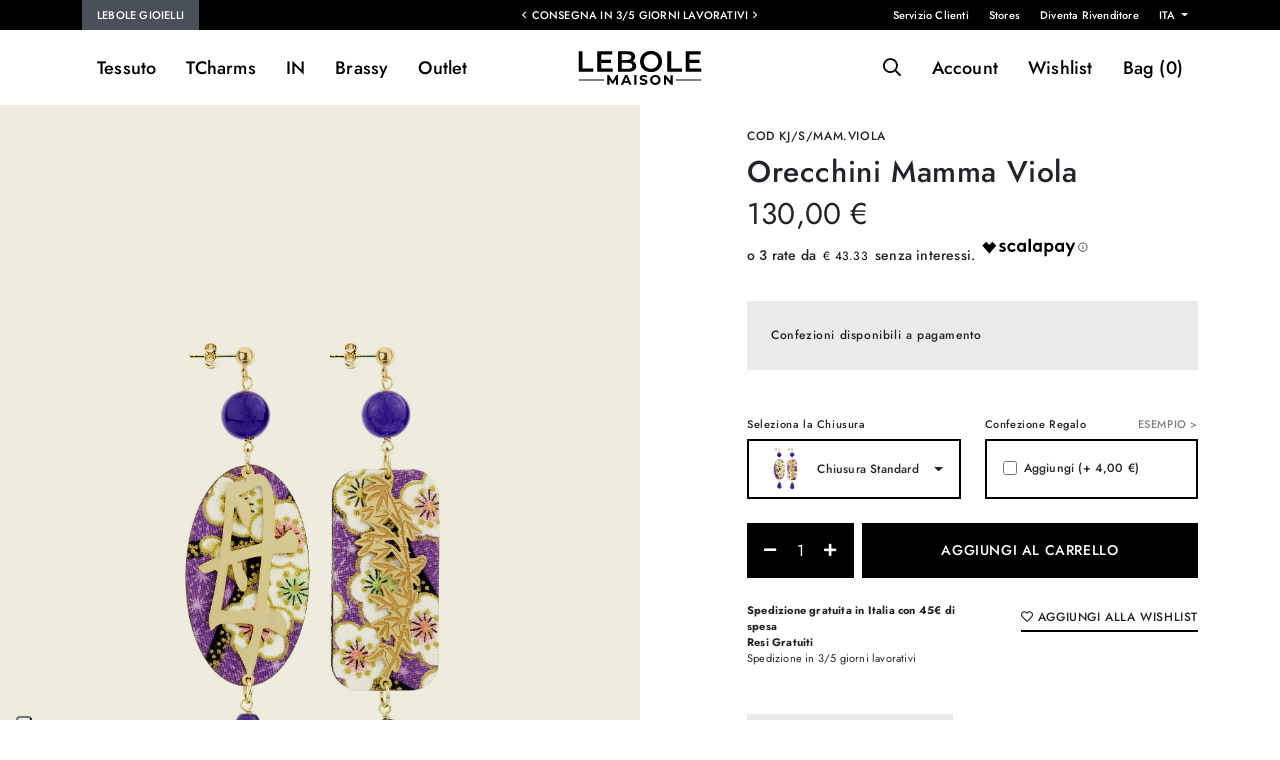

--- FILE ---
content_type: text/html; charset=UTF-8
request_url: https://www.lebolemaison.it/it/lebole-gioielli/tessuto/kanji/orecchini-mamma-viola.html
body_size: 16663
content:
<!doctype html>
<html lang="it">
  <head> 
    <meta charset="utf-8">
	<meta http-equiv="X-UA-Compatible" content="IE=edge,chrome=1">
	<base href="https://www.lebolemaison.it/it/" /><!--[if IE]></base><![endif]-->  


  <meta name="keywords" content="" />
			<meta name="robots" content="noodp,index,follow" />
	
	<meta name='revisit-after' content='1 days' />
	<base href="https://www.lebolemaison.it/" />
	<!--[if IE]></base><![endif]-->

	<title>Orecchini Mamma Viola | Lebole Maison</title>
	<meta name="description" content="Collezione Kanji - Lebole Gioielli: Orecchini&nbsp;Kanji&nbsp;Mamma in tessuto di kimono steso su un&#39;anima di legno, ottone galvanizzato oro e pietre..." />

	<!-- CANONICAL, PAGE, ALTERNATE -->
			<link rel="canonical" href="https://www.lebolemaison.it/it/lebole-gioielli/orecchini-mamma-viola.html" />
			
	

	
		<script> 
		window.dataLayer = window.dataLayer || [];
function gtag() {
        dataLayer.push(arguments);
    }
    // Default consent mode is "denied" for both ads and analytics as well as the optional types, but delay for 2 seconds until the Cookie Solution is loaded
    gtag("consent", "default", {
        ad_storage: "denied",
        analytics_storage: "denied",
        wait_for_update: 500 // milliseconds
    });
    // Improve ad click measurement quality (optional)
    gtag('set', 'url_passthrough', true);
    // Further redact your ads data (optional)
    gtag("set", "ads_data_redaction", true);
	
		






dataLayer.push({"ecommerce":null});dataLayer.push({"event":"view_item","ecommerce":{"items":[{"item_id":6814,"item_name":"Orecchini Mamma Viola","affiliation":"Lebole Maison","coupon":"","currency":"EUR","discount":"","index":"","item_brand":"Lebole Maison","item_category":"","item_category2":"","item_variant":"","item_list_name":"","item_list_id":"","price":"130.00","quantity":1,"item_dimension_1":""}],"detail":{"products":[{"id":6814,"name":"Orecchini Mamma Viola","brand":"Lebole Maison","category":"","variant":"","quantity":1,"dimension1":"","price":"130.00"}]}}});			</script> 

				<!-- Google Tag Manager -->
		<script>(function(w,d,s,l,i){w[l]=w[l]||[];w[l].push({'gtm.start':
		new Date().getTime(),event:'gtm.js'});var f=d.getElementsByTagName(s)[0],
		j=d.createElement(s),dl=l!='dataLayer'?'&l='+l:'';j.async=true;j.src=
		'https://www.googletagmanager.com/gtm.js?id='+i+dl;f.parentNode.insertBefore(j,f);
		})(window,document,'script','dataLayer','GTM-KVTVWTT');</script>
		<!-- End Google Tag Manager -->
	


	 

<meta name="viewport" content="width=device-width, initial-scale=1.0, maximum-scale=1.0, user-scalable=no">
<link rel='shortcut icon' type='image/x-icon' href='/favicon.ico' />
 
<link href="../assets/styles/fonts.css" rel="stylesheet"> 

  
   
  
<link rel="stylesheet" href="../assets/styles/bootstrap.css"> 
<link rel="stylesheet" as="style" href="../assets/fonts/fontawesome/css/all.css" "> 
<link rel="stylesheet" href="../assets/styles/owl.carousel.css">
<link rel="stylesheet" href="../assets/styles/owl.theme.css"> 
<link rel="stylesheet" href="../assets/styles/fancySelect.css">
 
<link rel="stylesheet" as="style" href="../assets/styles/jquery.fancybox.min.css"  > 
<link  rel="stylesheet" as="style" href="../assets/styles/animate.css"  >   
<link  rel="stylesheet" as="style" href="../assets/styles/flatpickr.min.css"  />  


<link rel="stylesheet" href="../assets/styles/component.css">   

  

<link rel="stylesheet" type="text/css" href="../assets/styles/icheck/minimal/custom.css"/>  

<link rel="stylesheet" href="../assets/styles/custom.css?v=1.15">  
<link rel="stylesheet" href="../assets/styles/responsive.css?v=1.12"> 
 

  <script type="application/ld+json">
  {"@context":"http:\/\/schema.org","@type":"Organization","name":"Lebole Maison","url":"https:\/\/www.lebolemaison.it\/","alternateName":"UNIVERSO LEBOLE","email":"contatti@lebolemaison.it","telephone":"+39 0575 1654464","description":"UNIVERSO LEBOLE: Lebole Gioielli, una storia fatta d\u2019ispirazione, passione e tradizione.","sameAs":["https:\/\/www.facebook.com\/lebolemaison","https:\/\/www.instagram.com\/lebolemaison"],"logo":"https:\/\/www.lebolemaison.it\/assets\/images\/logo-lebole-maison-640.jpg","address":[{"@type":"PostalAddress","streetAddress":"Via Margaritone","postOfficeBoxNumber":"27","addressLocality":"Arezzo","addressRegion":"IT","postalCode":"52100","addressCountry":"Italy"}],"contactPoint":[{"@type":"ContactPoint","email":"contatti@lebolemaison.it","telephone":"+39 0575 1654464","contactType":"customer service"}]}
  </script>
  <script type="application/ld+json">
  {"@context":"http:\/\/schema.org","@type":"WebSite","name":"Lebole Maison","url":"https:\/\/www.lebolemaison.it\/","description":"UNIVERSO LEBOLE: Lebole Gioielli, una storia fatta d\u2019ispirazione, passione e tradizione.","inLanguage":"it","potentialAction":[{"@type":"SearchAction","target":{"@type":"EntryPoint","urlTemplate":"https:\/\/www.lebolemaison.it\/it\/search?q={search_term_string}"},"query-input":"required name=search_term_string"}]}
  </script>

  <script type="application/ld+json">
  {"@context":"http:\/\/schema.org","@type":"Product","name":"Orecchini Mamma Viola","description":"Orecchini&nbsp;Kanji&nbsp;Mamma in tessuto di kimono steso su un&#39;anima di legno, ottone galvanizzato oro e pietre naturali. Lunghezza 9&nbsp;cm. Chiusura...","sku":6814,"brand":{"@type":"Brand","name":"Lebole Maison"},"offers":{"@type":"Offer","url":"https:\/\/www.lebolemaison.it\/it\/lebole-gioielli\/orecchini-mamma-viola.html","priceCurrency":"EUR","price":"130.00","@itemCondition":"https:\/\/schema.org\/NewCondition","@availability":"http:\/\/schema.org\/InStock","seller":{"@type":"Organization","name":"Lebole Maison"}}}
  </script>
    <script type="application/ld+json">
    {"@context":"http:\/\/schema.org","@type":"BreadcrumbList","itemListElement":[{"@type":"ListItem","position":1,"item":{"@id":"https:\/\/www.lebolemaison.it\/it\/lebole-gioielli.html","name":"Lebole Gioielli"}},{"@type":"ListItem","position":2,"item":{"@id":"https:\/\/www.lebolemaison.it\/it\/lebole-gioielli\/tessuto.html","name":"Tessuto"}},{"@type":"ListItem","position":3,"item":{"@id":"https:\/\/www.lebolemaison.it\/it\/lebole-gioielli\/tessuto\/kanji.html","name":"Kanji"}},{"@type":"ListItem","position":4,"item":{"name":"Orecchini Mamma Viola"}}]}
    </script>

<!-- FACEBOOK e LINKEDIN -->
<meta property="og:site_name" content="Lebole Maison" />
<meta property="og:locale" content="it" />
<meta property="og:title" content="Orecchini Mamma Viola" />
<meta property="og:type" content="og:product" />
<meta property="og:url" content="https://www.lebolemaison.it/it/lebole-gioielli/orecchini-mamma-viola.html" />
<meta property="og:description" content="Orecchini&nbsp;Kanji&nbsp;Mamma in tessuto di kimono steso su un&#39;anima di legno, ottone galvanizzato oro e pietre naturali. Lunghezza 9&nbsp;cm. Chiusura..." />



<meta property="product:plural_title"      content="Orecchini Mamma Viola" />
<meta property="product:price:amount"      content="130.00"/>
<meta property="product:price:currency"    content="EUR"/>
<!-- TWITTER -->
<meta name="twitter:card" content="summary">
<meta name="twitter:site" content="Lebole Maison">
<meta name="twitter:title" content="Orecchini Mamma Viola">
<meta name="twitter:description" content="Orecchini&nbsp;Kanji&nbsp;Mamma in tessuto di kimono steso su un&#39;anima di legno, ottone galvanizzato oro e pietre naturali. Lunghezza 9&nbsp;cm. Chiusura...">
<meta name="twitter:creator" content="Lebole Maison">



    
             <!-- Start of Clerk.io E-commerce Personalisation tool - www.clerk.io -->
     <script type="text/javascript">
        (function(w,d){
          var e=d.createElement('script');e.type='text/javascript';e.async=true;
          e.src=(d.location.protocol=='https:'?'https':'http')+'://cdn.clerk.io/clerk.js';
          var s=d.getElementsByTagName('script')[0];s.parentNode.insertBefore(e,s);
          w.__clerk_q=w.__clerk_q||[];w.Clerk=w.Clerk||function(){w.__clerk_q.push(arguments)};
        })(window,document);
    
        Clerk('config', {
          key: 'Z0pF97TTuyqE8cCd4xBpFeSMT33pZlAB',
          templateFormatters: {
                        //form_key: function() {
                        //    return 'KxqntkkleZPhRydg';
                        //},
                        price_in_currency: function(price) {
                            price = Math.round(price * 100) / 100;
                            var price_converted = Math.round((price * 1) * 100) / 100;
                            var retVal = "\u20ac" + ' ' + price_converted.toFixed(2).toString();
    
                            return retVal;
                        }
                    }
        });
      </script>
<meta name="facebook-domain-verification" content="n1a1ro36rs6omm3qhgn2n0zz8adkyg" /> 
  </head>
  <body class="prod-detail-body  "> 

	
  <div class="page-wrapper prod-detail-page   mp-pusher" id="mp-pusher">
  
 
  



	  <header class="sticky-top">
	  <div class="container-fluid pre-header-container bg-dark text-light">
			<div class="container">
				<div class="row justify-content-between">
				<div class="d-none d-lg-block col">
				<ul class="main-site-switch">
					 
					<li class="active"><a href="https://www.lebolemaison.it/it/">
					Lebole Gioielli					</a>
					</li> 
									</ul>
				</div>

				<div class=" col-lg-4 col px-0 text-center">
 
				
					 
						<div class="header-msg-container default-carousel owl-carousel"  data-items="1" data-nav="0" data-dots="0" data-items-mobile="1" 
						data-loop="1" data-autoplay="1">
																		<div class="header-msg">Consegna in 3/5 giorni lavorativi</div> 
																		<div class="header-msg">Confezioni disponibili a pagamento</div> 
																		<div class="header-msg">Spedizione Gratuita in Italia con 45€ di spesa</div> 
																		<div class="header-msg">Reso Gratuito in Italia</div> 
												</div>
					 
  
				</div>
				<div class="col text-right d-none d-lg-block"> 
							<ul class="d-flex flex-row  justify-content-end pre-header-menu">
								<li><a href="contatti/">Servizio Clienti</a></li>
								<li><a href="stores/">Stores</a></li>
								<li><a href="diventa-rivenditore/">Diventa Rivenditore</a></li>
								<li>
								<div class="dropdown">
													<a class="  dropdown-toggle" href="#" role="button" id="dropdownMenuLink" data-bs-toggle="dropdown" aria-expanded="false">
													ITA													</a> 
													<ul class="dropdown-menu dropdown-menu-dark" >
														<li><a class="dropdown-item  active" href="https://www.lebolemaison.it/it/">ITA</a></li>
														 <li><a class="dropdown-item  " href="https://www.lebolemaison.it/en/">ENG</a></li>  
													</ul>
											</div> 
								</li>
							</ul>
				 
				</div>
				</div>
			</div>
  	</div>
	
	  <div class="container-fluid p-0 header-container  ">
		<div class="container">
			<div class="row justify-content-between align-items-center">

					<div class="col col-lg-4">
							
<nav id="main-menu" class="d-xl-block d-lg-block d-md-none d-sm-none d-none"> 
		<ul class="d-flex flex-row  justify-content-start ">

		
				<li class="level0 parent mega has-bg first">
			<a href="lebole-gioielli/tessuto.html">Tessuto</a>
				<ul class="mega-menu">
				<div class="container-fluid">	
				<div class="container nopadding">
					<div class="row">
					 	
					<li class="level1 col-2">
											<h5>Collezioni</h5>
											<ul class="mega-item">
											 
													<li class="level2"><a href="lebole-gioielli/tessuto/botton-clip.html"
																										 data-banner="../images/categoriaalbero/570x570/CLIPS-KJ.AMO-BLU-LATO.jpg"
													  >Botton Clip</a></li>	 
											 
													<li class="level2"><a href="lebole-gioielli/tessuto/mizuhiki.html"
																										 data-banner="../images/categoriaalbero/570x570/MZ.Q-P-PERLA.jpg"
													  >Mizuhiki</a></li>	 
											 
													<li class="level2"><a href="lebole-gioielli/tessuto/enso.html"
																										 data-banner="../images/categoriaalbero/570x570/EN_MT_RUBINO_SITO.jpg"
													  >Ensō</a></li>	 
											 
													<li class="level2"><a href="lebole-gioielli/tessuto/kanji.html"
																										 data-banner="../images/categoriaalbero/570x570/KJ_S_FOR_VERDE_GIADA.jpg"
													  >Kanji</a></li>	 
											 
													<li class="level2"><a href="lebole-gioielli/tessuto/koi--fuj-san.html"
																										 data-banner="../images/categoriaalbero/570x570/KF_PS_AZZURRO.jpg"
													  >Koi & Fuj-San</a></li>	 
											 
													<li class="level2"><a href="lebole-gioielli/tessuto/san-xing.html"
																										 data-banner="../images/categoriaalbero/570x570/SXM_S_FU_PERLA.jpg"
													  >San Xing</a></li>	 
											 
													<li class="level2"><a href="lebole-gioielli/tessuto/fujiyama.html"
																										 data-banner="../images/categoriaalbero/570x570/VL.3_MI_FUXIA.jpg"
													  >Fujiyama</a></li>	 
											 
													<li class="level2"><a href="lebole-gioielli/tessuto/koi.html"
																										 data-banner="../images/categoriaalbero/570x570/KI_S_GRIGIO.jpg"
													  >Koi</a></li>	 
											

																						</ul>
					</li>
					
					 	
					<li class="level1 col-2">
											<h5>Categorie</h5>
											<ul class="mega-item">
																						<li class="level2">
												<a href="lebole-gioielli/tessuto/orecchini.html">Orecchini</a>
											</li>	
																						<li class="level2">
												<a href="lebole-gioielli/tessuto/collane.html">Collane</a>
											</li>	
																						<li class="level2">
												<a href="lebole-gioielli/tessuto/bracciali.html">Bracciali</a>
											</li>	
																						<li class="level2">
												<a href="lebole-gioielli/tessuto/anelli.html">Anelli</a>
											</li>	
																						<li class="level2">
												<a href="lebole-gioielli/tessuto/gift-card.html">Gift card</a>
											</li>	
																						<li class="level2">
												<a href="lebole-gioielli/tessuto/chiusure.html">Chiusure</a>
											</li>	
																						<li class="level2">
												<a href="lebole-gioielli/tessuto/confezioni.html">Confezioni</a>
											</li>	
											 
											</ul>
					</li>
										 	
					<li class="level1 col-2">
											<h5>Occasioni</h5>
											<ul class="mega-item">
																						<li class="level2">
												<a href="lebole-gioielli/tessuto/idee-regalo.html">Idee Regalo</a>
											</li>	
																						<li class="level2">
												<a href="lebole-gioielli/tessuto/novita.html">Novità</a>
											</li>	
																						<li class="level2">
												<a href="lebole-gioielli/tessuto/per-la-mamma.html">Per la Mamma</a>
											</li>	
																						<li class="level2">
												<a href="lebole-gioielli/tessuto/per-unamica.html">Per un'Amica</a>
											</li>	
																						<li class="level2">
												<a href="lebole-gioielli/tessuto/per-il-tuo-amore.html">Per il tuo Amore</a>
											</li>	
																						<li class="level2">
												<a href="lebole-gioielli/tessuto/san-valentino.html">San Valentino</a>
											</li>	
											  
											</ul>
					</li>
										<div class="col-4 ms-auto">
						<div class="square-container">
						<img alt="banner" class="img-fluid multiply banner" src="../images/categoriaalbero/570x570/menu_tessuto.jpg" style=""> 
						</div>
					</div>
					</div>
					<div class="row bottom-link mt-3">
						<div class="col p-0">
							<a href="lebole-gioielli/tessuto/collezioni.html">Tutte le Collezioni ></a>
						</div>
					</div>
				</div>
				</div>
				</ul>
				<div class="layer-menu"></div>
			</li>


 			<li class="level0 parent mega has-bg first">
			<a href="lebole-gioielli/tcharms.html">TCharms</a>
				<ul class="mega-menu">
				<div class="container-fluid">	
				<div class="container nopadding">
					<div class="row">
					 	
					<li class="level1 col-2">
											<h5>Collezioni</h5>
											<ul class="mega-item">
											 
													<li class="level2"><a href="lebole-gioielli/tcharms/crea-la-tua-collana.html"
																										 data-banner="../images/categoriaalbero/570x570/KO.K_ROSA.SF.jpg"
													  >Crea la tua collana</a></li>	 
											 
													<li class="level2"><a href="lebole-gioielli/tcharms/crea-il-tuo-bracciale.html"
																										 data-banner="../images/categoriaalbero/570x570/V7A0102.jpg"
													  >Crea il tuo bracciale</a></li>	 
											 
													<li class="level2"><a href="lebole-gioielli/tcharms/crea-la-tua-coppia-di-orecchini.html"
																										 data-banner="../images/categoriaalbero/570x570/HOOP_2KOI_BLU.jpg"
													  >Crea la tua coppia di orecchini</a></li>	 
											 
													<li class="level2"><a href="lebole-gioielli/tcharms/kimono-e-luce.html"
																										 data-banner="../images/categoriaalbero/570x570/BA_KO_PERLA_625.jpg"
													  >Kimono e Luce</a></li>	 
											 
													<li class="level2"><a href="lebole-gioielli/tcharms/mito-e-torii.html"
																										 data-banner="../images/categoriaalbero/570x570/HOOP_MT_RUBINO.jpg"
													  >Mito e Torii</a></li>	 
											 
													<li class="level2"><a href="lebole-gioielli/tcharms/ventaglio-e-lanterna.html"
																										 data-banner="../images/categoriaalbero/570x570/VO.OR_AZZURRO.jpg"
													  >Ventaglio e Lanterna</a></li>	 
											 
													<li class="level2"><a href="lebole-gioielli/tcharms/dama-e-corona.html"
																										 data-banner="../images/categoriaalbero/570x570/HOOP_DS_LILLA.jpg"
													  >Dama e Corona</a></li>	 
											 
													<li class="level2"><a href="lebole-gioielli/tcharms/kanji.html"
																										 data-banner="../images/categoriaalbero/570x570/CP_K_FOR_VERDE.jpg"
													  >Kanji</a></li>	 
											

																						</ul>
					</li>
					
					 	
					<li class="level1 col-2">
											<h5>Categorie</h5>
											<ul class="mega-item">
																						<li class="level2">
												<a href="lebole-gioielli/tcharms/orecchini.html">Orecchini</a>
											</li>	
																						<li class="level2">
												<a href="lebole-gioielli/tcharms/collane.html">Collane</a>
											</li>	
																						<li class="level2">
												<a href="lebole-gioielli/tcharms/bracciali.html">Bracciali</a>
											</li>	
																						<li class="level2">
												<a href="lebole-gioielli/tcharms/anelli.html">Anelli</a>
											</li>	
																						<li class="level2">
												<a href="lebole-gioielli/tcharms/charms.html">Charms</a>
											</li>	
																						<li class="level2">
												<a href="lebole-gioielli/tcharms/catene-per-occhiali.html">Catene per occhiali</a>
											</li>	
																						<li class="level2">
												<a href="lebole-gioielli/tcharms/confezioni.html">Confezioni</a>
											</li>	
											 
											</ul>
					</li>
										 	
					<li class="level1 col-2">
											<h5>Occasioni</h5>
											<ul class="mega-item">
																						<li class="level2">
												<a href="lebole-gioielli/tcharms/idee-regalo.html">Idee Regalo</a>
											</li>	
																						<li class="level2">
												<a href="lebole-gioielli/tcharms/novita.html">Novità</a>
											</li>	
																						<li class="level2">
												<a href="lebole-gioielli/tcharms/per-la-mamma.html">Per la Mamma</a>
											</li>	
																						<li class="level2">
												<a href="lebole-gioielli/tcharms/per-unamica.html">Per un'Amica</a>
											</li>	
																						<li class="level2">
												<a href="lebole-gioielli/tcharms/per-il-tuo-amore.html">Per il tuo Amore</a>
											</li>	
																						<li class="level2">
												<a href="lebole-gioielli/tcharms/san-valentino.html">San Valentino</a>
											</li>	
											  
											</ul>
					</li>
										<div class="col-4 ms-auto">
						<div class="square-container">
						<img alt="banner" class="img-fluid multiply banner" src="../images/categoriaalbero/570x570/menu_tcharms.jpg" style=""> 
						</div>
					</div>
					</div>
					<div class="row bottom-link mt-3">
						<div class="col p-0">
							<a href="lebole-gioielli/tcharms/collezioni.html">Tutte le Collezioni ></a>
						</div>
					</div>
				</div>
				</div>
				</ul>
				<div class="layer-menu"></div>
			</li>


 			<li class="level0 parent mega has-bg first">
			<a href="lebole-gioielli/in.html">IN</a>
				<ul class="mega-menu">
				<div class="container-fluid">	
				<div class="container nopadding">
					<div class="row">
					 	
					<li class="level1 col-2">
											<h5>Collezioni</h5>
											<ul class="mega-item">
											 
													<li class="level2"><a href="lebole-gioielli/in/the-tasselled-circle.html"
																										 data-banner="../images/categoriaalbero/570x570/DT_P_OR.27.jpg"
													  >The Tasselled Circle</a></li>	 
											 
													<li class="level2"><a href="lebole-gioielli/in/the-colorful-circle.html"
																										 data-banner="../images/categoriaalbero/570x570/D3_G_OR_13.jpg"
													  >The Colorful Circle</a></li>	 
											 
													<li class="level2"><a href="lebole-gioielli/in/the-circle-mix--color.html"
																										 data-banner="../images/categoriaalbero/570x570/D_XP_OR_19.jpg"
													  >The Circle Mix & Color</a></li>	 
											 
													<li class="level2"><a href="lebole-gioielli/in/mix--match.html"
																										 data-banner="../images/categoriaalbero/570x570/MM_DG_OR_56_1.jpg"
													  >Mix & Match</a></li>	 
											 
													<li class="level2"><a href="lebole-gioielli/in/metal-texture.html"
																										 data-banner="../images/categoriaalbero/570x570/MT_DG_OR_05.jpg"
													  >Metal Texture</a></li>	 
											 
													<li class="level2"><a href="lebole-gioielli/in/the-circle-big.html"
																										 data-banner="../images/categoriaalbero/570x570/D_OR_336_AZZURRO.jpg"
													  >The Circle Big</a></li>	 
											 
													<li class="level2"><a href="lebole-gioielli/in/the-circle-small.html"
																										 data-banner="../images/categoriaalbero/570x570/D_P_OR_161_RUBINO.jpg"
													  >The Circle Small</a></li>	 
											 
													<li class="level2"><a href="lebole-gioielli/in/the-circle-special.html"
																										 data-banner="../images/categoriaalbero/570x570/DS_G_32_1.jpg"
													  >The Circle Special</a></li>	 
											

																						</ul>
					</li>
					
					 	
					<li class="level1 col-2">
											<h5>Categorie</h5>
											<ul class="mega-item">
																						<li class="level2">
												<a href="lebole-gioielli/in/orecchini.html">Orecchini</a>
											</li>	
																						<li class="level2">
												<a href="lebole-gioielli/in/collane.html">Collane</a>
											</li>	
																						<li class="level2">
												<a href="lebole-gioielli/in/bracciali.html">Bracciali</a>
											</li>	
																						<li class="level2">
												<a href="lebole-gioielli/in/gift-card.html">Gift card</a>
											</li>	
																						<li class="level2">
												<a href="lebole-gioielli/in/chiusure.html">Chiusure</a>
											</li>	
																						<li class="level2">
												<a href="lebole-gioielli/in/catene-per-occhiali.html">Catene per occhiali</a>
											</li>	
																						<li class="level2">
												<a href="lebole-gioielli/in/confezioni.html">Confezioni</a>
											</li>	
											 
											</ul>
					</li>
										 	
					<li class="level1 col-2">
											<h5>Occasioni</h5>
											<ul class="mega-item">
																						<li class="level2">
												<a href="lebole-gioielli/in/idee-regalo.html">Idee Regalo</a>
											</li>	
																						<li class="level2">
												<a href="lebole-gioielli/in/novita.html">Novità</a>
											</li>	
																						<li class="level2">
												<a href="lebole-gioielli/in/per-gli-amanti-dei-gatti.html">Per gli amanti dei gatti</a>
											</li>	
																						<li class="level2">
												<a href="lebole-gioielli/in/san-valentino.html">San Valentino</a>
											</li>	
											  
											</ul>
					</li>
										<div class="col-4 ms-auto">
						<div class="square-container">
						<img alt="banner" class="img-fluid multiply banner" src="../images/categoriaalbero/570x570/menu_in.jpg" style=""> 
						</div>
					</div>
					</div>
					<div class="row bottom-link mt-3">
						<div class="col p-0">
							<a href="lebole-gioielli/in/collezioni.html">Tutte le Collezioni ></a>
						</div>
					</div>
				</div>
				</div>
				</ul>
				<div class="layer-menu"></div>
			</li>


 			<li class="level0 parent mega has-bg first">
			<a href="lebole-gioielli/brassy.html">Brassy</a>
				<ul class="mega-menu">
				<div class="container-fluid">	
				<div class="container nopadding">
					<div class="row">
					 	
					<li class="level1 col-2">
											<h5>Collezioni</h5>
											<ul class="mega-item">
											 
													<li class="level2"><a href="lebole-gioielli/brassy/mizuhiki.html"
																										 data-banner="../images/categoriaalbero/570x570/MZK_OR_20.jpg"
													  >Mizuhiki</a></li>	 
											 
													<li class="level2"><a href="lebole-gioielli/brassy/kanji.html"
																										 data-banner="../images/categoriaalbero/570x570/KIN_01_AMO_VIOLA.jpg"
													  >Kanji</a></li>	 
											 
													<li class="level2"><a href="lebole-gioielli/brassy/koi-e-fuj-san.html"
																										 data-banner="../images/categoriaalbero/570x570/KN_06_P_PERLA.jpg"
													  >Koi e Fuj-San</a></li>	 
											 
													<li class="level2"><a href="lebole-gioielli/brassy/kimono.html"
																										 data-banner="../images/categoriaalbero/570x570/KIN_03_KO_PERLA.png"
													  >Kimono</a></li>	 
											 
													<li class="level2"><a href="lebole-gioielli/brassy/mito.html"
																										 data-banner="../images/categoriaalbero/570x570/KN_03.R_G_NERO.jpg"
													  >Mito</a></li>	 
											 
													<li class="level2"><a href="lebole-gioielli/brassy/potiche.html"
																										 data-banner="../images/categoriaalbero/570x570/KN_02_G_V_GIADA.jpg"
													  >Potiche</a></li>	 
											 
													<li class="level2"><a href="lebole-gioielli/brassy/san-xing.html"
																										 data-banner="../images/categoriaalbero/570x570/KN_04_SH_G_VOLIVA.jpg"
													  >San Xing</a></li>	 
											 
													<li class="level2"><a href="lebole-gioielli/brassy/fortune-palm-tree.html"
																										 data-banner="../images/categoriaalbero/570x570/CR_KN.PALMA_VERDE.jpg"
													  >Fortune Palm Tree</a></li>	 
											

																						</ul>
					</li>
					
					 	
					<li class="level1 col-2">
											<h5>Categorie</h5>
											<ul class="mega-item">
																						<li class="level2">
												<a href="lebole-gioielli/brassy/orecchini.html">Orecchini</a>
											</li>	
																						<li class="level2">
												<a href="lebole-gioielli/brassy/collane.html">Collane</a>
											</li>	
																						<li class="level2">
												<a href="lebole-gioielli/brassy/bracciali.html">Bracciali</a>
											</li>	
																						<li class="level2">
												<a href="lebole-gioielli/brassy/gift-card.html">Gift card</a>
											</li>	
																						<li class="level2">
												<a href="lebole-gioielli/brassy/chiusure.html">Chiusure</a>
											</li>	
																						<li class="level2">
												<a href="lebole-gioielli/brassy/confezioni.html">Confezioni</a>
											</li>	
											 
											</ul>
					</li>
										 	
					<li class="level1 col-2">
											<h5>Occasioni</h5>
											<ul class="mega-item">
																						<li class="level2">
												<a href="lebole-gioielli/brassy/idee-regalo.html">Idee Regalo</a>
											</li>	
																						<li class="level2">
												<a href="lebole-gioielli/brassy/novita.html">Novità</a>
											</li>	
																						<li class="level2">
												<a href="lebole-gioielli/brassy/per-la-mamma.html">Per la Mamma</a>
											</li>	
																						<li class="level2">
												<a href="lebole-gioielli/brassy/per-unamica.html">Per un'Amica</a>
											</li>	
																						<li class="level2">
												<a href="lebole-gioielli/brassy/san-valentino.html">San Valentino</a>
											</li>	
											  
											</ul>
					</li>
										<div class="col-4 ms-auto">
						<div class="square-container">
						<img alt="banner" class="img-fluid multiply banner" src="../images/categoriaalbero/570x570/menu_brassy.jpg" style=""> 
						</div>
					</div>
					</div>
					<div class="row bottom-link mt-3">
						<div class="col p-0">
							<a href="lebole-gioielli/brassy/collezioni.html">Tutte le Collezioni ></a>
						</div>
					</div>
				</div>
				</div>
				</ul>
				<div class="layer-menu"></div>
			</li>


 			<li class="level0 parent mega has-bg first">
			<a href="lebole-gioielli/outlet.html">Outlet</a>
				<ul class="mega-menu">
				<div class="container-fluid">	
				<div class="container nopadding">
					<div class="row">
					 	
					<li class="level1 col-2">
											<h5>Collezioni</h5>
											<ul class="mega-item">
											 
													<li class="level2"><a href="lebole-gioielli/outlet/kimono.html"
																										 data-banner="../images/categoriaalbero/570x570/KS_CC_NERO.jpg"
													  >Kimono</a></li>	 
											 
													<li class="level2"><a href="lebole-gioielli/outlet/the-circle-big.html"
																										 data-banner="../images/categoriaalbero/570x570/D_OR.152_NERO-FRONTE.PNG"
													  >The Circle Big</a></li>	 
											 
													<li class="level2"><a href="lebole-gioielli/outlet/fujiyama.html"
																										 data-banner="../images/categoriaalbero/570x570/VL_CC_NERO3.jpg"
													  >Fujiyama</a></li>	 
											 
													<li class="level2"><a href="lebole-gioielli/outlet/the-circle-small.html"
																										 data-banner="../images/categoriaalbero/570x570/D_P_OR.07_R.SFUM-FRONTE.PNG"
													  >The Circle Small</a></li>	 
											 
													<li class="level2"><a href="lebole-gioielli/outlet/kaguya.html"
																										 data-banner="../images/categoriaalbero/570x570/K_NS_PERLA.jpg"
													  >Kaguya</a></li>	 
											 
													<li class="level2"><a href="lebole-gioielli/outlet/metal-texture.html"
																										 data-banner="../images/categoriaalbero/570x570/MTS.DG_OR_07.jpg"
													  >Metal Texture</a></li>	 
											 
													<li class="level2"><a href="lebole-gioielli/outlet/tan-mono.html"
																										 data-banner="../images/categoriaalbero/570x570/TM_TR_BLU1 3.jpg"
													  >Tan Mono</a></li>	 
											 
													<li class="level2"><a href="lebole-gioielli/outlet/the-shape.html"
																										 data-banner="../images/categoriaalbero/570x570/TS_BRP_13.jpg"
													  >The Shape</a></li>	 
											

																						</ul>
					</li>
					
					 	
					<li class="level1 col-2">
											<h5>Categorie</h5>
											<ul class="mega-item">
																						<li class="level2">
												<a href="lebole-gioielli/outlet/orecchini.html">Orecchini</a>
											</li>	
																						<li class="level2">
												<a href="lebole-gioielli/outlet/collane.html">Collane</a>
											</li>	
																						<li class="level2">
												<a href="lebole-gioielli/outlet/bracciali.html">Bracciali</a>
											</li>	
																						<li class="level2">
												<a href="lebole-gioielli/outlet/gift-card.html">Gift card</a>
											</li>	
																						<li class="level2">
												<a href="lebole-gioielli/outlet/chiusure.html">Chiusure</a>
											</li>	
																						<li class="level2">
												<a href="lebole-gioielli/outlet/catene-per-occhiali.html">Catene per occhiali</a>
											</li>	
																						<li class="level2">
												<a href="lebole-gioielli/outlet/confezioni.html">Confezioni</a>
											</li>	
											 
											</ul>
					</li>
										 	
					<li class="level1 col-2">
											<h5>Occasioni</h5>
											<ul class="mega-item">
																						<li class="level2">
												<a href="lebole-gioielli/outlet/idee-regalo.html">Idee Regalo</a>
											</li>	
																						<li class="level2">
												<a href="lebole-gioielli/outlet/novita.html">Novità</a>
											</li>	
											  
											</ul>
					</li>
										<div class="col-4 ms-auto">
						<div class="square-container">
						<img alt="banner" class="img-fluid multiply banner" src="../images/categoriaalbero/570x570/menu_outlet.jpg" style=""> 
						</div>
					</div>
					</div>
					<div class="row bottom-link mt-3">
						<div class="col p-0">
							<a href="lebole-gioielli/outlet/collezioni.html">Tutte le Collezioni ></a>
						</div>
					</div>
				</div>
				</div>
				</ul>
				<div class="layer-menu"></div>
			</li>


 

		 

		</ul> 
</nav>
 	 			
			  <a href="javascript:;" id="trigger" class="menu-trigger d-inline-block d-lg-none">
			  <i class="far fa-bars"></i>
				</a>


	<a href="javascript:;" class="search-toggle d-inline-block d-lg-none search-button"> <i class="far fa-search    "></i> </a>

					</div>

					<div class="col col-lg-4 text-center px-0 px-lg-3">
						<a id="logo" href="https://www.lebolemaison.it/it" title="Lebole Maison" alt="Lebole Maison">
							<img src="../assets/images/logo.svg" width="140" height="52" alt="Lebole Maison" />
						</a> 
					</div>

					<div class="col col-lg-4 text-right">
						
<nav id="user-menu"  >
	<ul class="d-flex flex-row  justify-content-end ">
	<li class="header-search">
	<a href="javascript:;" class="search-toggle d-none d-lg-inline-block search-button"> <i class="far fa-search    "></i> </a>
					 

<div id="search">
<div class="search-area container">
	<form action="search" method="get" class="row">
 <div class="form-group col-12 col-md-6">
	<div class="input-group  ">
		<button class="button btn" type="submit"> <i class="far fa-search    "></i></button>

	  <input id="livesearchInput" type="text" class="form-control search-input-live" placeholder="Cerca Nelle Collezioni..." name="q" aria-label="Search">
	  </div>
	  </div>
	</form>
</div>
</div> 

 
	</li>
					<li class="item account-header d-none d-lg-inline-block">
						<a href="https://www.lebolemaison.it/it/my-account/" title="" id="user-button">
						  Account 
					</a>  
</li>
					
					<li class="item whishlist-header ">
						<a href="https://www.lebolemaison.it/it/wishlist/" class="position-relative" id="wishlist-button">
						<span class="d-none d-lg-inline-block">Wishlist</span>
							<span class="d-inline-block d-lg-none"><i class="far  fa-heart"></i></span>
							<span class="position-absolute  translate-middle  bg-danger   rounded-circle d-none d-lg-inline-block 
							hidden "></span>
					</a>
</li>


					<li class="item addto-top">
						<div class="cart-header">
							<a href="https://www.lebolemaison.it/it/cart/" class="cart-icon slide-column-trigger" data-column-id = "main-cart-container">
							<span class="d-none d-lg-inline-block"> Bag (<span id="cart-count" class="counter-number">0</span>)
							</span>
							<span class="d-inline-block d-lg-none"><i class="far fa-shopping-bag"></i></span>
							</a>
							
							<div class="slide-column-wrapper" id="main-cart-container">    

    <div id="header-cart" class="slide-column-container h-100 container-fluid"> 
      
        <div class="row h-100 flex-column flex-wrap">
            <div class="slide-column-header d-flex  col-12 align-items-center">
                <h3 class="text-sm p-3">Carrello</h3>
                <a class="close close-slide-column ms-auto btn btn-primary"  href="javascript:;" title="Chiudi">
				<img src="https://www.lebolemaison.it/assets/images/close-icon.svg" alt="Carrello">
                </a>
            </div>
			<div class="slide-column-body  col overflow-auto">

             


                                    <div class="empty-state d-flex h-100 align-items-center justify-content-center   flex-column">
                        <i class="fal fa-shopping-bag"></i>
                            <span>Non hai articoli nella Shopping Bag.</span></div>
                     			</div>


                    </div>
     
	 


    </div>
            
    <div class="slide-column-overlay" style="display:none;" ></div> 
    </div>
 
</li>
</ul>
</nav>
				 
		 


				 </div>

			</div>
		</div>

	  </div>
	  </header>
	  
	  
 
				<!-- mp-menu -->
				<nav id="mp-menu" class="mp-menu">
					<div class="mp-level">
					
					<div class="mobi-menu-header">	

								<ul class="main-site-switch">
								 
								<li class="active"><a href="https://www.lebolemaison.it/it/">
								Lebole Gioielli								</a>
								</li> 
															</ul>
							
							<div class="mp-menu-close d-xl-none d-lg-none d-md-block d-sm-block d-block"><i class="far fa-times"></i></div><!-- /mp-menu -->
						</div>

						
					<div class="mobi-menu-body">	
						<ul>

						 

							<li class="level0 home-level0">
								<a href="https://www.lebolemaison.it/it/">
								<i class="fas fa-home-alt"></i> Home Lebole Gioielli 
								</a>
							</li>
												
				<li class="level0 main-level0">
			<a class="icon icon-display" href="lebole-gioielli/tessuto.html">Tessuto</a>
								<div class="mp-level">
									<a class="mp-back icon icon-arrow-right" href="javascript:;">Tessuto</a>
 
				<ul class="mega-menu">
			 
				<li class="level1">
				<a  href="lebole-gioielli/tessuto.html">Home Tessuto</a>
				</li>

					 	
					<li class="level1">
				 <a class="icon icon-display" href="javascript:;">Collezioni</a>
				 <div class="mp-level">
					 <a class="mp-back icon icon-arrow-right" href="javascript:;">TESSUTO Collezioni</a>		 
											<ul class="">
											<li class="level2 ">
												<a href="lebole-gioielli/tessuto/collezioni.html">Tutte le Collezioni</a>
											</li>

											 
													<li class="level2"><a href="lebole-gioielli/tessuto/botton-clip.html" >
													Botton Clip												</a></li>	 
											 
													<li class="level2"><a href="lebole-gioielli/tessuto/mizuhiki.html" >
													Mizuhiki												</a></li>	 
											 
													<li class="level2"><a href="lebole-gioielli/tessuto/enso.html" >
													Ensō												</a></li>	 
											 
													<li class="level2"><a href="lebole-gioielli/tessuto/kanji.html" >
													Kanji												</a></li>	 
											 
													<li class="level2"><a href="lebole-gioielli/tessuto/koi--fuj-san.html" >
													Koi & Fuj-San												</a></li>	 
											 
													<li class="level2"><a href="lebole-gioielli/tessuto/san-xing.html" >
													San Xing												</a></li>	 
											 
													<li class="level2"><a href="lebole-gioielli/tessuto/fujiyama.html" >
													Fujiyama												</a></li>	 
											 
													<li class="level2"><a href="lebole-gioielli/tessuto/koi.html" >
													Koi												</a></li>	 
																						
										
										
											</ul>
					 </div>
					</li>
					
					 	
						<li class="level1">
				 <a class="icon icon-display" href="javascript:;">Categorie</a>
				 <div class="mp-level">
					 <a class="mp-back icon icon-arrow-right" href="javascript:;">TESSUTO Categorie</a>		
 
											<ul class="">
																						<li class="level2">
												<a href="lebole-gioielli/tessuto/orecchini.html">Orecchini</a>
											</li>	
																						<li class="level2">
												<a href="lebole-gioielli/tessuto/collane.html">Collane</a>
											</li>	
																						<li class="level2">
												<a href="lebole-gioielli/tessuto/bracciali.html">Bracciali</a>
											</li>	
																						<li class="level2">
												<a href="lebole-gioielli/tessuto/anelli.html">Anelli</a>
											</li>	
																						<li class="level2">
												<a href="lebole-gioielli/tessuto/gift-card.html">Gift card</a>
											</li>	
																						<li class="level2">
												<a href="lebole-gioielli/tessuto/chiusure.html">Chiusure</a>
											</li>	
																						<li class="level2">
												<a href="lebole-gioielli/tessuto/confezioni.html">Confezioni</a>
											</li>	
											 
											</ul>
				 	</div>
					</li>
					
					 	
					<li class="level1 ">
					<a class="icon icon-display" href="javascript:;">Occasioni</a>
				 <div class="mp-level">
					 <a class="mp-back icon icon-arrow-right" href="javascript:;">TESSUTO Occasioni</a>		 

											<ul class="">
																						<li class="level2">
												<a href="lebole-gioielli/tessuto/idee-regalo.html">Idee Regalo</a>
											</li>	
																						<li class="level2">
												<a href="lebole-gioielli/tessuto/novita.html">Novità</a>
											</li>	
																						<li class="level2">
												<a href="lebole-gioielli/tessuto/per-la-mamma.html">Per la Mamma</a>
											</li>	
																						<li class="level2">
												<a href="lebole-gioielli/tessuto/per-unamica.html">Per un'Amica</a>
											</li>	
																						<li class="level2">
												<a href="lebole-gioielli/tessuto/per-il-tuo-amore.html">Per il tuo Amore</a>
											</li>	
																						<li class="level2">
												<a href="lebole-gioielli/tessuto/san-valentino.html">San Valentino</a>
											</li>	
											  
											</ul>
				 </div>
					</li>
									
						 

					</div>

			  
			</li>
 
 			<li class="level0 main-level0">
			<a class="icon icon-display" href="lebole-gioielli/tcharms.html">TCharms</a>
								<div class="mp-level">
									<a class="mp-back icon icon-arrow-right" href="javascript:;">TCharms</a>
 
				<ul class="mega-menu">
			 
				<li class="level1">
				<a  href="lebole-gioielli/tcharms.html">Home TCharms</a>
				</li>

					 	
					<li class="level1">
				 <a class="icon icon-display" href="javascript:;">Collezioni</a>
				 <div class="mp-level">
					 <a class="mp-back icon icon-arrow-right" href="javascript:;">TCHARMS Collezioni</a>		 
											<ul class="">
											<li class="level2 ">
												<a href="lebole-gioielli/tcharms/collezioni.html">Tutte le Collezioni</a>
											</li>

											 
													<li class="level2"><a href="lebole-gioielli/tcharms/crea-la-tua-collana.html" >
													Crea la tua collana												</a></li>	 
											 
													<li class="level2"><a href="lebole-gioielli/tcharms/crea-il-tuo-bracciale.html" >
													Crea il tuo bracciale												</a></li>	 
											 
													<li class="level2"><a href="lebole-gioielli/tcharms/crea-la-tua-coppia-di-orecchini.html" >
													Crea la tua coppia di orecchini												</a></li>	 
											 
													<li class="level2"><a href="lebole-gioielli/tcharms/kimono-e-luce.html" >
													Kimono e Luce												</a></li>	 
											 
													<li class="level2"><a href="lebole-gioielli/tcharms/mito-e-torii.html" >
													Mito e Torii												</a></li>	 
											 
													<li class="level2"><a href="lebole-gioielli/tcharms/ventaglio-e-lanterna.html" >
													Ventaglio e Lanterna												</a></li>	 
											 
													<li class="level2"><a href="lebole-gioielli/tcharms/dama-e-corona.html" >
													Dama e Corona												</a></li>	 
											 
													<li class="level2"><a href="lebole-gioielli/tcharms/kanji.html" >
													Kanji												</a></li>	 
																						
										
										
											</ul>
					 </div>
					</li>
					
					 	
						<li class="level1">
				 <a class="icon icon-display" href="javascript:;">Categorie</a>
				 <div class="mp-level">
					 <a class="mp-back icon icon-arrow-right" href="javascript:;">TCHARMS Categorie</a>		
 
											<ul class="">
																						<li class="level2">
												<a href="lebole-gioielli/tcharms/orecchini.html">Orecchini</a>
											</li>	
																						<li class="level2">
												<a href="lebole-gioielli/tcharms/collane.html">Collane</a>
											</li>	
																						<li class="level2">
												<a href="lebole-gioielli/tcharms/bracciali.html">Bracciali</a>
											</li>	
																						<li class="level2">
												<a href="lebole-gioielli/tcharms/anelli.html">Anelli</a>
											</li>	
																						<li class="level2">
												<a href="lebole-gioielli/tcharms/charms.html">Charms</a>
											</li>	
																						<li class="level2">
												<a href="lebole-gioielli/tcharms/catene-per-occhiali.html">Catene per occhiali</a>
											</li>	
																						<li class="level2">
												<a href="lebole-gioielli/tcharms/confezioni.html">Confezioni</a>
											</li>	
											 
											</ul>
				 	</div>
					</li>
					
					 	
					<li class="level1 ">
					<a class="icon icon-display" href="javascript:;">Occasioni</a>
				 <div class="mp-level">
					 <a class="mp-back icon icon-arrow-right" href="javascript:;">TCHARMS Occasioni</a>		 

											<ul class="">
																						<li class="level2">
												<a href="lebole-gioielli/tcharms/idee-regalo.html">Idee Regalo</a>
											</li>	
																						<li class="level2">
												<a href="lebole-gioielli/tcharms/novita.html">Novità</a>
											</li>	
																						<li class="level2">
												<a href="lebole-gioielli/tcharms/per-la-mamma.html">Per la Mamma</a>
											</li>	
																						<li class="level2">
												<a href="lebole-gioielli/tcharms/per-unamica.html">Per un'Amica</a>
											</li>	
																						<li class="level2">
												<a href="lebole-gioielli/tcharms/per-il-tuo-amore.html">Per il tuo Amore</a>
											</li>	
																						<li class="level2">
												<a href="lebole-gioielli/tcharms/san-valentino.html">San Valentino</a>
											</li>	
											  
											</ul>
				 </div>
					</li>
									
						 

					</div>

			  
			</li>
 
 			<li class="level0 main-level0">
			<a class="icon icon-display" href="lebole-gioielli/in.html">IN</a>
								<div class="mp-level">
									<a class="mp-back icon icon-arrow-right" href="javascript:;">IN</a>
 
				<ul class="mega-menu">
			 
				<li class="level1">
				<a  href="lebole-gioielli/in.html">Home IN</a>
				</li>

					 	
					<li class="level1">
				 <a class="icon icon-display" href="javascript:;">Collezioni</a>
				 <div class="mp-level">
					 <a class="mp-back icon icon-arrow-right" href="javascript:;">IN Collezioni</a>		 
											<ul class="">
											<li class="level2 ">
												<a href="lebole-gioielli/in/collezioni.html">Tutte le Collezioni</a>
											</li>

											 
													<li class="level2"><a href="lebole-gioielli/in/the-tasselled-circle.html" >
													The Tasselled Circle												</a></li>	 
											 
													<li class="level2"><a href="lebole-gioielli/in/the-colorful-circle.html" >
													The Colorful Circle												</a></li>	 
											 
													<li class="level2"><a href="lebole-gioielli/in/the-circle-mix--color.html" >
													The Circle Mix & Color												</a></li>	 
											 
													<li class="level2"><a href="lebole-gioielli/in/mix--match.html" >
													Mix & Match												</a></li>	 
											 
													<li class="level2"><a href="lebole-gioielli/in/metal-texture.html" >
													Metal Texture												</a></li>	 
											 
													<li class="level2"><a href="lebole-gioielli/in/the-circle-big.html" >
													The Circle Big												</a></li>	 
											 
													<li class="level2"><a href="lebole-gioielli/in/the-circle-small.html" >
													The Circle Small												</a></li>	 
											 
													<li class="level2"><a href="lebole-gioielli/in/the-circle-special.html" >
													The Circle Special												</a></li>	 
																						
										
										
											</ul>
					 </div>
					</li>
					
					 	
						<li class="level1">
				 <a class="icon icon-display" href="javascript:;">Categorie</a>
				 <div class="mp-level">
					 <a class="mp-back icon icon-arrow-right" href="javascript:;">IN Categorie</a>		
 
											<ul class="">
																						<li class="level2">
												<a href="lebole-gioielli/in/orecchini.html">Orecchini</a>
											</li>	
																						<li class="level2">
												<a href="lebole-gioielli/in/collane.html">Collane</a>
											</li>	
																						<li class="level2">
												<a href="lebole-gioielli/in/bracciali.html">Bracciali</a>
											</li>	
																						<li class="level2">
												<a href="lebole-gioielli/in/gift-card.html">Gift card</a>
											</li>	
																						<li class="level2">
												<a href="lebole-gioielli/in/chiusure.html">Chiusure</a>
											</li>	
																						<li class="level2">
												<a href="lebole-gioielli/in/catene-per-occhiali.html">Catene per occhiali</a>
											</li>	
																						<li class="level2">
												<a href="lebole-gioielli/in/confezioni.html">Confezioni</a>
											</li>	
											 
											</ul>
				 	</div>
					</li>
					
					 	
					<li class="level1 ">
					<a class="icon icon-display" href="javascript:;">Occasioni</a>
				 <div class="mp-level">
					 <a class="mp-back icon icon-arrow-right" href="javascript:;">IN Occasioni</a>		 

											<ul class="">
																						<li class="level2">
												<a href="lebole-gioielli/in/idee-regalo.html">Idee Regalo</a>
											</li>	
																						<li class="level2">
												<a href="lebole-gioielli/in/novita.html">Novità</a>
											</li>	
																						<li class="level2">
												<a href="lebole-gioielli/in/per-gli-amanti-dei-gatti.html">Per gli amanti dei gatti</a>
											</li>	
																						<li class="level2">
												<a href="lebole-gioielli/in/san-valentino.html">San Valentino</a>
											</li>	
											  
											</ul>
				 </div>
					</li>
									
						 

					</div>

			  
			</li>
 
 			<li class="level0 main-level0">
			<a class="icon icon-display" href="lebole-gioielli/brassy.html">Brassy</a>
								<div class="mp-level">
									<a class="mp-back icon icon-arrow-right" href="javascript:;">Brassy</a>
 
				<ul class="mega-menu">
			 
				<li class="level1">
				<a  href="lebole-gioielli/brassy.html">Home Brassy</a>
				</li>

					 	
					<li class="level1">
				 <a class="icon icon-display" href="javascript:;">Collezioni</a>
				 <div class="mp-level">
					 <a class="mp-back icon icon-arrow-right" href="javascript:;">BRASSY Collezioni</a>		 
											<ul class="">
											<li class="level2 ">
												<a href="lebole-gioielli/brassy/collezioni.html">Tutte le Collezioni</a>
											</li>

											 
													<li class="level2"><a href="lebole-gioielli/brassy/mizuhiki.html" >
													Mizuhiki												</a></li>	 
											 
													<li class="level2"><a href="lebole-gioielli/brassy/kanji.html" >
													Kanji												</a></li>	 
											 
													<li class="level2"><a href="lebole-gioielli/brassy/koi-e-fuj-san.html" >
													Koi e Fuj-San												</a></li>	 
											 
													<li class="level2"><a href="lebole-gioielli/brassy/kimono.html" >
													Kimono												</a></li>	 
											 
													<li class="level2"><a href="lebole-gioielli/brassy/mito.html" >
													Mito												</a></li>	 
											 
													<li class="level2"><a href="lebole-gioielli/brassy/potiche.html" >
													Potiche												</a></li>	 
											 
													<li class="level2"><a href="lebole-gioielli/brassy/san-xing.html" >
													San Xing												</a></li>	 
											 
													<li class="level2"><a href="lebole-gioielli/brassy/fortune-palm-tree.html" >
													Fortune Palm Tree												</a></li>	 
																						
										
										
											</ul>
					 </div>
					</li>
					
					 	
						<li class="level1">
				 <a class="icon icon-display" href="javascript:;">Categorie</a>
				 <div class="mp-level">
					 <a class="mp-back icon icon-arrow-right" href="javascript:;">BRASSY Categorie</a>		
 
											<ul class="">
																						<li class="level2">
												<a href="lebole-gioielli/brassy/orecchini.html">Orecchini</a>
											</li>	
																						<li class="level2">
												<a href="lebole-gioielli/brassy/collane.html">Collane</a>
											</li>	
																						<li class="level2">
												<a href="lebole-gioielli/brassy/bracciali.html">Bracciali</a>
											</li>	
																						<li class="level2">
												<a href="lebole-gioielli/brassy/gift-card.html">Gift card</a>
											</li>	
																						<li class="level2">
												<a href="lebole-gioielli/brassy/chiusure.html">Chiusure</a>
											</li>	
																						<li class="level2">
												<a href="lebole-gioielli/brassy/confezioni.html">Confezioni</a>
											</li>	
											 
											</ul>
				 	</div>
					</li>
					
					 	
					<li class="level1 ">
					<a class="icon icon-display" href="javascript:;">Occasioni</a>
				 <div class="mp-level">
					 <a class="mp-back icon icon-arrow-right" href="javascript:;">BRASSY Occasioni</a>		 

											<ul class="">
																						<li class="level2">
												<a href="lebole-gioielli/brassy/idee-regalo.html">Idee Regalo</a>
											</li>	
																						<li class="level2">
												<a href="lebole-gioielli/brassy/novita.html">Novità</a>
											</li>	
																						<li class="level2">
												<a href="lebole-gioielli/brassy/per-la-mamma.html">Per la Mamma</a>
											</li>	
																						<li class="level2">
												<a href="lebole-gioielli/brassy/per-unamica.html">Per un'Amica</a>
											</li>	
																						<li class="level2">
												<a href="lebole-gioielli/brassy/san-valentino.html">San Valentino</a>
											</li>	
											  
											</ul>
				 </div>
					</li>
									
						 

					</div>

			  
			</li>
 
 			<li class="level0 main-level0">
			<a class="icon icon-display" href="lebole-gioielli/outlet.html">Outlet</a>
								<div class="mp-level">
									<a class="mp-back icon icon-arrow-right" href="javascript:;">Outlet</a>
 
				<ul class="mega-menu">
			 
				<li class="level1">
				<a  href="lebole-gioielli/outlet.html">Home Outlet</a>
				</li>

					 	
					<li class="level1">
				 <a class="icon icon-display" href="javascript:;">Collezioni</a>
				 <div class="mp-level">
					 <a class="mp-back icon icon-arrow-right" href="javascript:;">OUTLET Collezioni</a>		 
											<ul class="">
											<li class="level2 ">
												<a href="lebole-gioielli/outlet/collezioni.html">Tutte le Collezioni</a>
											</li>

											 
													<li class="level2"><a href="lebole-gioielli/outlet/kimono.html" >
													Kimono												</a></li>	 
											 
													<li class="level2"><a href="lebole-gioielli/outlet/the-circle-big.html" >
													The Circle Big												</a></li>	 
											 
													<li class="level2"><a href="lebole-gioielli/outlet/fujiyama.html" >
													Fujiyama												</a></li>	 
											 
													<li class="level2"><a href="lebole-gioielli/outlet/the-circle-small.html" >
													The Circle Small												</a></li>	 
											 
													<li class="level2"><a href="lebole-gioielli/outlet/kaguya.html" >
													Kaguya												</a></li>	 
											 
													<li class="level2"><a href="lebole-gioielli/outlet/metal-texture.html" >
													Metal Texture												</a></li>	 
											 
													<li class="level2"><a href="lebole-gioielli/outlet/tan-mono.html" >
													Tan Mono												</a></li>	 
											 
													<li class="level2"><a href="lebole-gioielli/outlet/the-shape.html" >
													The Shape												</a></li>	 
																						
										
										
											</ul>
					 </div>
					</li>
					
					 	
						<li class="level1">
				 <a class="icon icon-display" href="javascript:;">Categorie</a>
				 <div class="mp-level">
					 <a class="mp-back icon icon-arrow-right" href="javascript:;">OUTLET Categorie</a>		
 
											<ul class="">
																						<li class="level2">
												<a href="lebole-gioielli/outlet/orecchini.html">Orecchini</a>
											</li>	
																						<li class="level2">
												<a href="lebole-gioielli/outlet/collane.html">Collane</a>
											</li>	
																						<li class="level2">
												<a href="lebole-gioielli/outlet/bracciali.html">Bracciali</a>
											</li>	
																						<li class="level2">
												<a href="lebole-gioielli/outlet/gift-card.html">Gift card</a>
											</li>	
																						<li class="level2">
												<a href="lebole-gioielli/outlet/chiusure.html">Chiusure</a>
											</li>	
																						<li class="level2">
												<a href="lebole-gioielli/outlet/catene-per-occhiali.html">Catene per occhiali</a>
											</li>	
																						<li class="level2">
												<a href="lebole-gioielli/outlet/confezioni.html">Confezioni</a>
											</li>	
											 
											</ul>
				 	</div>
					</li>
					
					 	
					<li class="level1 ">
					<a class="icon icon-display" href="javascript:;">Occasioni</a>
				 <div class="mp-level">
					 <a class="mp-back icon icon-arrow-right" href="javascript:;">OUTLET Occasioni</a>		 

											<ul class="">
																						<li class="level2">
												<a href="lebole-gioielli/outlet/idee-regalo.html">Idee Regalo</a>
											</li>	
																						<li class="level2">
												<a href="lebole-gioielli/outlet/novita.html">Novità</a>
											</li>	
											  
											</ul>
				 </div>
					</li>
									
						 

					</div>

			  
			</li>
 
 
 
		 

 
 </ul>

 <div class="mobi-submenu mx-n4">
							<ul class="">
								<li><a href="contatti/">Servizio Clienti</a></li>
								<li><a href="stores/">Stores</a></li>
								<li><a href="diventa-rivenditore/">Diventa Rivenditore</a></li>
							 
							</ul>
						</div>
					

						<div class="mobi-menu-footer mx-n4">
							<ul class="">
							<li><a href="my-account/">Account</a></li>
							<li><a href="contatti/">Contatti</a></li>
						<li><a href="privacy/">Privacy</a></li> 
						<li>
													<ul class="" >
														<li class=" active"><a class="dropdown-item" href="https://www.lebolemaison.it/it/">ITA</a></li>
														<li class=" "><a class="dropdown-item" href="https://www.lebolemaison.it/en/">ENG</a></li> 
													</ul> 
								</li>
							</ul>
						</div>

					</div>

					
					

					</div>
				
				</nav>
			





  
  
 

  				
<div class="product-detail container-fluid position-relative  " data-id="6814"
	data-origprice="130,00 &euro;"
	data-price="130.00">

	<div class="container ">
		<div class="row  ">
			<div class="col-12 col-lg-6 position-absolute bg-tema-3-25 left-half">
				<div class="product-carousel  stick_in_parent  owl-carousel">

											<a href="../images/prod/1600x1600/KJ_S_MAM_VIOLA.jpg" class="square-container standard bg-tema-3-25" rel="fancybox['group']" title="Orecchini Mamma Viola">
							<img src="../images/prod/1600x1600/KJ_S_MAM_VIOLA.jpg" alt="Orecchini Mamma Viola" class="img-fluid">
						</a>



					
					
				</div>
			</div>
			<div class="col-12 offset-0 col-lg-5 offset-lg-7 right-half">


				 				<div class="product-info pt-4">
					<h4> COD KJ/S/MAM.VIOLA 
						 </h4>
					<h1 class="product-name pt-2">Orecchini Mamma Viola</h1>


					
						<div class="product-price  pb-4">

														<span class="scontato price">
																130,00 &euro;							</span>

							<div class="scalapay-widget">
								<scalapay-widget
									min="5"
									amount="130"
									locale="it"></scalapay-widget>
							</div>

						</div>
					
											<h4 class="cart-evidenza bg-gray-200 p-4">Confezioni disponibili a pagamento</h4>
					
				</div>
				
											<form action="" method="post" id="prod-form" class="product_addtocart_form form-inline">


							

							
							
								<div class="product-options mt-5">
									<div class="row">

																					

<div class="col-12 col-lg-6 mt-3 mt-lg-0">
	<h4 class="text-xxs fw-medium  text-mobile-sm">Seleziona la Chiusura</h4>


			<div class="dropdown dropdown-var">

						<a class="border border-2 border-primary py-1 dropdown-item d-flex align-items-center dropdown-toggle" role="button" id="dropdown-var" data-bs-toggle="dropdown" aria-expanded="false" href="javascript:;" data-val = "9224">
				
			
									
			 
					 
					<div class="flex-shrink-0 w-25 align-center">
						<img src="../images/prod/570x570/KJ_S_MAM_VIOLA.jpg" class="img-fluid p-1" alt="">
					</div>
					 
					<div class="flex-grow-1 ms-2   fw-medium text-xs">
						Chiusura Standard					</div> 
  
			
			
								</a>


		 
		
			<ul class="dropdown-menu" data-input="var-chiusura" aria-labelledby="dropdown-var">
				
			


			
			<li>
					<a class="dropdown-item   d-flex  align-items-center" href="javascript:;" data-val = "9224">
										<div class="flex-shrink-0 w-25">
						<img src="../images/prod/570x570/C_PERNI_PIATT_sing_208.jpg" class="img-fluid" alt="">
					</div>
										<div class="flex-grow-1 ms-2   fw-medium text-xs">
						Perno Piatto Inciso + 13,00 &euro; 
					</div> 

					</a>
			</li> 

			
			<li>
					<a class="dropdown-item   d-flex  align-items-center" href="javascript:;" data-val = "9223">
										<div class="flex-shrink-0 w-25">
						<img src="../images/prod/570x570/C_PIATTINO_sing.jpg" class="img-fluid" alt="">
					</div>
										<div class="flex-grow-1 ms-2   fw-medium text-xs">
						Perno Piatto Mini + 13,00 &euro; 
					</div> 

					</a>
			</li> 

			
			<li>
					<a class="dropdown-item   d-flex  align-items-center" href="javascript:;" data-val = "6100">
										<div class="flex-shrink-0 w-25">
						<img src="../images/prod/570x570/pallina.jpg" class="img-fluid" alt="">
					</div>
										<div class="flex-grow-1 ms-2   fw-medium text-xs">
						Perno E Farfallina  
					</div> 

					</a>
			</li> 

			
			<li>
					<a class="dropdown-item   d-flex  align-items-center" href="javascript:;" data-val = "6101">
										<div class="flex-shrink-0 w-25">
						<img src="../images/prod/570x570/monachella.jpg" class="img-fluid" alt="">
					</div>
										<div class="flex-grow-1 ms-2   fw-medium text-xs">
						Monachella  
					</div> 

					</a>
			</li> 

			
			<li>
					<a class="dropdown-item   d-flex  align-items-center" href="javascript:;" data-val = "10395">
										<div class="flex-shrink-0 w-25">
						<img src="../images/prod/570x570/chiusura_bottone1.jpg" class="img-fluid" alt="">
					</div>
										<div class="flex-grow-1 ms-2   fw-medium text-xs">
						Chiusura A Bottone Trasparente E Oro + 4,00 &euro; 
					</div> 

					</a>
			</li> 

			
			<li>
					<a class="dropdown-item   d-flex  align-items-center" href="javascript:;" data-val = "4767">
										<div class="flex-shrink-0 w-25">
						<img src="../images/prod/570x570/clip_mini.jpg" class="img-fluid" alt="">
					</div>
										<div class="flex-grow-1 ms-2   fw-medium text-xs">
						Clip Mini + 19,00 &euro; 
					</div> 

					</a>
			</li> 

			
			<li>
					<a class="dropdown-item   d-flex  align-items-center" href="javascript:;" data-val = "2441">
										<div class="flex-shrink-0 w-25">
						<img src="../images/prod/570x570/clip_classic.jpg" class="img-fluid" alt="">
					</div>
										<div class="flex-grow-1 ms-2   fw-medium text-xs">
						Clip Classic + 19,00 &euro; 
					</div> 

					</a>
			</li> 

			 

			</ul>
			<input type="hidden" name="var-chiusura" id="var-chiusura" value="-1">
			<input type="hidden" name="qta-chiusura" id="qta-chiusura" value="2">

			</div>
			</div>
													

																					<div class="col-12 col-lg-6  mt-3 mt-lg-0">
												<h4 class="text-xxs fw-medium text-mobile-sm">Confezione Regalo													<a href="../assets/images/scatola-regalo-2026.jpg" class="opacity-50  float-end text-mobile-xs" rel="fancybox[gift]">ESEMPIO ></a>
												</h4>


												<div class="custom-box border border-2 border-dark px-3">

													
															

																<div class="form-check py-3">
																	<input class="form-check-input    " name="custom0" type="checkbox" value="SI" id="custom0">
																	<label class="form-check-label  text-xs " for="custom0">
																		Aggiungi (+ 4,00 &euro;) 																	</label>
																</div>
															

													
																															<div class="custom-prod mb-3 custom-prod-text d-none">
																	<textarea rows="3" maxlength="160" name="custom1-text" class="form-control custom " id="custom1">Scrivi Qui il tuo Messaggio di Auguri</textarea>
																</div>
																<input type="hidden" name="tocustom" id="tocustom" value="13325,13326">
														

													

													

													

																									</div>
											</div>
																			</div>
								</div>
													
						<div class="buy-box buy-box-fixed mt-4">

							<div class="row">

								
																		<div id="validateMsg" class="col-12"></div>
									<div class="col-3 pe-0">
										<div class="input-group d-flex flex-wrap flex-row">
											<button class="btn btn-primary py-3 ps-2 ps-lg-3 pe-0 " type="button" id="button-qtamin"><i class="fas fa-minus"></i></button>
											<input type="number" name="qta" id="qta" class="form-control border-primary bg-primary text-center text-light px-1" placeholder="" value="1" maxlength="3">
											<button class="btn btn-primary py-3 pe-2 pe-lg-3 ps-0" type="button" id="button-qtaplus"><i class="fas fa-plus"></i></button>
										</div>
									</div>
									<div class="col-9 ps-2">
										<button class="btn btn-primary add-to-cart-btn w-100 py-3" type="submit">AGGIUNGI AL CARRELLO</button>

										<input type="hidden" name="nomeprodotto" id="nomeprodotto" value="Orecchini Mamma Viola">
										<input type="hidden" name="nomevariante" id="nomevariante" value="">
										<input type="hidden" name="prezzoprodottoOrginale" id="prezzoprodottoOrginale" value="0.00">
										<input type="hidden" name="prezzoprodotto" id="prezzoprodotto" value="0.00">
										<input type="hidden" name="prid" id="prid" value="6814">
									</div>
															</div>

						</div>

												</form>
					
					<div class="wishlist-box  mt-4">
						<div class="row">
							<div class="col-12 text-center text-lg-start order-2 order-lg-1 col-lg-6">
								<p class="text-xxs fw-regular m-0 text-mobile-sm"><strong class="fw-bold">Spedizione gratuita in Italia con 45€ di spesa<br>Resi Gratuiti</strong>
									<br>

									Spedizione in 3/5 giorni lavorativi
								</p>
							</div>
							<div class="col-12 col-lg-6 text-center text-lg-end order-1 order-lg-2 mb-5 mb-lg-0">

								<a href="javascript:;" class="btn btn-border text-xs px-0 add-wishlist-trigger " data-idprod="6814">
									<i class="far fa-heart"></i>
									Aggiungi alla wishlist								</a>
							</div>
						</div>
					</div>



					
					<div class="description-box  mt-5">
						<div class="row">
							<div class="col-12">


								

									<a href="stores/" target="_blank" class="d-block d-lg-inline-block text-center text-lg-start mx-4 mx-lg-0 px-4 py-2 bg-gray-200 text-xs mb-5 ">
										<i class="far fa-store"></i> Trova un punto vendita >
									</a>


									<ul class="nav standard-tab " id="productTab" role="tablist">
										<li class="nav-item" role="presentation">
											<a class="nav-link active" data-bs-toggle="tab" data-bs-target="#tab-1" href="javascript:;" role="tab" aria-controls="tab-1" aria-selected="true">Descrizione</a>
										</li>
																					<li class="nav-item" role="presentation">
												<a class="nav-link  " data-bs-toggle="tab" data-bs-target="#tab-2" href="javascript:;" role="tab" aria-controls="tab-2" aria-selected="true">Collezione</a>
											</li>
																				<li class="nav-item" role="presentation">
											<a class="nav-link  " data-bs-toggle="tab" data-bs-target="#tab-3" href="javascript:;" role="tab" aria-controls="tab-3" aria-selected="true">Spedizione e Resi</a>
										</li>



									</ul>
									<div class="tab-content " id="myTabContent">
										<div class="tab-pane fw-regular fade show active" id="tab-1" role="tabpanel">
											<p>Orecchini<span>&nbsp;Kanji</span>&nbsp;Mamma in tessuto di kimono steso su un&#39;anima di legno, ottone galvanizzato oro e pietre naturali. Lunghezza 9&nbsp;cm. Chiusura perno e farfalla. Made in Italy</p>										</div>
																					<div class="tab-pane fw-regular fade" id="tab-2" role="tabpanel"><p>La collezione Lebole Maison &egrave; un omaggio ai Kanji, ideogrammi utilizzati nella scrittura giapponese per rappresentare per iscritto un concetto o una parola.</p><p>Secondo la leggenda sono stati importati in Giappone dalla Cina attorno al V secolo d.C. da WANI; uno studioso coreano che viaggiava tra i due paesi.</p><p>I Kanji a cui si ispirano i gioielli Lebole Maison sono:&nbsp;AMORE, AMICIZIA, FORTUNA E MAMMA.</p><p>Ogni coppia di orecchini &egrave; asimmetrica, composta da un kanji in ottone bagnato oro montato su plexiglas o su antichi tessuti di Kimono e da un orecchino negli stessi materiali con il simbolo bamb&ugrave;. In Giappone questa pianta simboleggia la forza interiore, perch&eacute; anche se il bamboo &egrave; sferzato dal vento e della pioggia, si piega ma non si spezza.</p><p>Gli orecchini Lebole diventano simboli ideali d&rsquo;amore e amicizia; un Kanji come porta fortuna o come regalo per festeggiare la propria mamma.</p></div>
																				<div class="tab-pane fw-regular fade" id="tab-3" role="tabpanel">Per gli acquisti sul territorio italiano la spedizione è gratuita per ordini superiori ai 45€.<br>Per le consegne all’estero il preventivo dei costi di spedizione viene calcolato al momento del check-out dopo l’inserimento dell’indirizzo di spedizione.<br>Per spedizioni in paesi non facenti parte l’Unione Europea gli oneri doganali sono a carico del destinatario.<br>Il reso in Italia è sempre gratuito: puoi restituire il tuo acquisto entro 14 giorni dalla data di consegna seguendo la procedura all’interno del tuo account.<br>Il reso per gli acquisti consegnati all’estero è a carico del destinatario. Le spese di spedizione di andata e ritorno non verranno rimborsate.<br>Il rimborso sarà emesso entro 14 giorni e confermato con un'e-mail automatica. Potrai visualizzare il rimborso sul tuo conto bancario o sull'estratto conto della carta di credito entro un massimo di 7 giorni lavorativi dall'emissione del rimborso.</div>
									</div>
								
							</div>
						</div>

					</div>


			</div>
		</div>
	</div>
</div>

	<div class="container-fluid  bg-tema-3-15 py-3 py-lg-5 mt-5">
		<div class="container">
			<div class="row">
				<div class="col-12 py-3 offset-0 col-lg-8 offset-lg-2 text-center py-lg-5">
					<h5 class="mb-3 mb-lg-4 fw-mobile-bold">PEZZI UNICI</h5>
					<p class="text-mdup fw-regular mb-0 fw-mobile-bold text-mobile-sm">Questo gioiello è un pezzo unico, non ne esiste uno uguale. Il tessuto dell’accessorio che riceverai avrà la stessa tonalità di quello mostrato in foto, ma potrà non essere lo stesso. Il colore della pietra, invece, rimane immutato.</p>
				</div>
			</div>
		</div>
	</div>

<div class="main col-12  padding-0 content-area">
			<span class="clerk"  data-template="@custom-product-page-alternatives"  data-products='["6814"]'  data-filter="subcollezione = 'Kanji Mamma'" ></span>
		
		<span class="clerk"  data-template="@custom-product-page-alternatives-altre-collezioni"  data-products='["6814"]'  data-filter="subcollezione != 'Kanji Mamma' and tipologia = 'Orecchini' and tema = 'Tessuto'" ></span>
		
		
		<script>

			/* Clerk('on', 'response', function(data) {
    			console.log('Clerk.io content rendered with', data);
  			}); */

			

		</script>
	
	
	

</div>

 
	 
  <div class="container mt-4 pt-4 mt-lg-5 pt-lg-5">
	  <div class="row"> 
		  <div class="col-12 col-lg-6 mb-3 mb-lg-0">

		  	<div class="bg-gray-200 p-3 py-lg-5 px-lg-4 h-100">  	 

							<h2 class="text-center fw-bold mt-4 text-mobile-md">Iscriviti alla newsletter!</h2>
							<p class="text-mdup  fw-normal text-center text-mobile-md">Riceverai uno sconto del 10% sul tuo prossimo acquisto</p>
						<div class="inner-wrapper">
							
			  			<form role="form" id="newsletter-form-home" method="post" onsubmit="return newsletterFormSubmit('-home');">
							
						  <div class="row mt-5 mb-3  justify-content-center">
								  <div class="col-10 col-lg-4 mb-3 mb-lg-0 pe-0">
							  <input type="text" placeholder="Nome" class="form-control form-control-lg border-0 h-100" name="nome">
							  </div>
							  <div class="col-10 col-lg-4 mb-3 mb-lg-0 pe-0">
							<input type="email" placeholder="Email" class="form-control form-control-lg border-0 h-100" name="email">
							  </div>
							  <div class="col-10 col-lg-2 mb-3 mb-lg-0 pe-0">
							<button type="submit" class="btn btn-primary btn-lg text-nowrap w-100  " name="newsletter-submit">Invia</button>
							  </div>

							  <div class="form-check col-10 offset-1 mt-3">
							<input class="form-check-input" type="checkbox" name="newsletter-form-home-privacy" id="newsletter-form-home-privacy"> 
							 <label class="form-check-label privacy"  for="newsletter-form-home-privacy">Ho preso visione dell'<a class="underlined" target="_blank" href="privacy">Informativa sulla Privacy</a> e della <a rel="nofollow" href="https://www.iubenda.com/privacy-policy/86333070" class="iubenda-nostyle iubenda-embed underlined" title="Politica sul trattamento dei dati">Politica sul trattamento dei dati</a> ed acconsento al trattamento dei miei dati personali</label> 
							</div>

							</div>

						
						 </form> 
						</div> 
					
			   
			  </div>

		  </div>

		  <div class="col-12 col-lg-6">

			<div class="bg-gray-200 p-3 py-lg-5 px-lg-4 h-100">    
						<h2 class="text-center fw-normal mt-4  text-mobile-md">Fai un regalo con Lebole</h2>
						<h2 class="text-center fw-bold  text-mobile-md">Acquista la Gift Card</h2>
						<div class="text-center  mt-5 mb-3">
						<a href="lebole-gioielli/gift-card.html" class="btn btn-light btn-lg">Scopri di Più</a> 
						</div>
			</div>

			</div>

	  </div>
  </div>
 
 
  <div class="container py-3 py-lg-5">
	  <ul class="row services-list my-3 my-lg-5">
	  <li class="col-12 col-lg mb-3 mb-lg-0 d-flex align-items-center">
				<img alt="Spedizione gratuita  con 45&euro; di spesa Lebole Maison" height="45" width="45" class="flex-shrink-0 lazyload" data-src="../assets/images/icon_service_1.svg">
				<span class="flex-grow-1 ms-3 text-capitalize">Spedizione gratuita  con 45&euro; di spesa</span>
			</li>
			<li class="col-12 col-lg mb-3 mb-lg-0 d-flex align-items-center">
				<img alt="Consegna in 3/5 giorni lavorativi Lebole Maison" height="45" width="45" class="flex-shrink-0 lazyload" data-src="../assets/images/icon_service_2.svg">
				<span class="flex-grow-1 ms-3 text-capitalize">Consegna in 3/5 giorni lavorativi</span>
			</li>
			
			 
			<li class="col-12 col-lg mb-3 mb-lg-0 d-flex align-items-center">
				<img alt="Pagamento alla consegna Lebole Maison" height="45" width="45" class="flex-shrink-0 lazyload" data-src="../assets/images/icon_service_3.svg">
				<span class="flex-grow-1 ms-3 text-capitalize">Pagamento alla consegna</span>
			</li>
						<li class="col-12 col-lg mb-3 mb-lg-0 d-flex align-items-center">
				<img alt="Resi Gratuiti <br> entro 14 Giorni Lebole Maison" height="45" width="45" class="flex-shrink-0 lazyload" data-src="../assets/images/icon_service_4.svg"> 
				<span class="flex-grow-1 ms-3 text-capitalize d-none d-lg-inline-block">Resi Gratuiti <br> entro 14 Giorni</span>
				<span class="flex-grow-1 ms-3 text-capitalize d-inline-block d-lg-none">Resi Gratuiti entro 14 Giorni</span>
			</li>
			<li class="col-12 col-lg mb-3 mb-lg-0 d-flex align-items-center">
				<img alt="Confezione regalo disponibile Lebole Maison" height="45" width="45" class="flex-shrink-0 lazyload" data-src="../assets/images/icon_service_5.svg">
				<span class="flex-grow-1 ms-3 text-capitalize d-none d-lg-inline-block">Confezione regalo disponibile</span>
				<span class="flex-grow-1 ms-3 text-capitalize d-inline-block d-lg-none">Confezione regalo</span>
			</li>
			 
			<li class="col-12 col-lg mb-3 mb-lg-0 d-flex align-items-center"> 
				<img alt="Ritiro Disponibile<br> in Negozio Lebole Maison" height="45" width="45" class="flex-shrink-0 lazyload" data-src="../assets/images/icon_service_6.svg"> 
				<span class="flex-grow-1 ms-3 text-capitalize d-none d-lg-inline-block">Ritiro Disponibile<br> in Negozio</span>
				<span class="flex-grow-1 ms-3 text-capitalize d-inline-block d-lg-none">Ritiro in Negozio</span>
			</li>
				  </ul>
  </div>

 
  
    <div class="container-fluid bg-gray-100 py-4 ">
	<div class="row justify-content-center py-2">
		<div class="col-12 col-lg-6 text-center">

		<picture> 
  <source srcset="../assets/images/cards_mobile.svg" media="(max-width: 991px)" /> 
  <source srcset="../assets/images/cards.svg" media="(min-width: 992px)" />
  <img alt="Metodi di Pagamento Lebole Maison" src="../assets/images/cards.svg" width="535" height="30" class="d-inline-block img-fluid">
</picture>
 
		</div>
	</div>
  </div>
 
  

  
  <footer>
	  <div class="container">
		  <div class="row">

		  		<div class="col-12 col-lg text-center text-lg-start active">
					<h4 class="text-xs fw-bold">
					Spazio Lebole S.r.l.
					</h4>
					<p> 
					  P. Iva e CF 01606090510<br>
					REA AR125543<br><br>
					Cap. soc. € 90.000,00 i.v.<br>
					PEC: <a href="/cdn-cgi/l/email-protection" class="__cf_email__" data-cfemail="c4b7b4a5beadaba8a1a6aba8a1b7b6a884a8a1a3a5a8a9a5ada8eaadb0">[email&#160;protected]</a> 
					</span>

					</p>
					<div class="madebyquantico pt-lg-3 pb-3 pb-lg-0  text-xs">Made by <a href="https://www.wearequantico.it/" target="_blank"><img src="../assets/images/made-by-quantico.svg" alt="Made by Quantico" title="Made by Quantico" height="11"  style="height: 11px;vertical-align: baseline;"></a></div>
				  </div>
				  <div class="col-12 col-lg text-center text-lg-start ">
				  	<h4 class="text-xs fw-bold">
						Contatti					</h4>
					<p>Via Margaritone, 27 /A/B/C<br>
					52100 Arezzo<br> <br>
					Tel. +39 0575 1654464<br> 

					<a href="/cdn-cgi/l/email-protection#8ae9e5e4feebfefee3cae6efe8e5e6efe7ebe3f9e5e4a4e3fe"><span class="__cf_email__" data-cfemail="50333f3e2431242439103c35323f3c353d3139233f3e7e3924">[email&#160;protected]</span></a><br><br>

					</p>
					
				
				  </div>

				  <div class="col-12 col-lg text-center text-lg-start">
				  <h4 class="text-xs fw-bold">
						Help					</h4>
					<ul>
						<li><a href="condizioni/#condship">Spedizioni e Resi</a></li>
						<li><a href="condizioni/">Condizioni di Vendita</a></li>
						<li><a href="chi-siamo/">Universo Lebole</a></li> 
						<li><a href="journal/">Journal</a></li>
					</ul>
				  </div>
				  
				  <div class="col-12 col-lg text-center text-lg-start">
				  <h4 class="text-xs fw-bold">
						Account					</h4>
					<ul>
						<li><a href="my-account/">I Miei Dati</a></li>
						<li><a href="my-orders/">I Miei Ordini</a></li>
						<li><a href="login-shipping">Traccia il tuo Ordine</a></li>
						<li><a href="login-returns/">Richiedi un Reso</a></li> 
											</ul>
				  </div>

				  <div class="col-12 col-lg text-center text-lg-start">
				  <h4 class="text-xs fw-bold">
						Privacy					</h4>
					<ul>
						<li><a href="privacy/">Privacy</a></li>
						<li><a rel="nofollow" href="https://www.iubenda.com/privacy-policy/86333070" class="iubenda-nostyle iubenda-embed" title="Trattamento Dati">Trattamento Dati</a></li>
						<li><a rel="nofollow" href="https://www.iubenda.com/privacy-policy/86333070/cookie-policy" class="iubenda-nostyle iubenda-embed" title="Cookie Policy">Cookie Policy</a></li> 
					</ul>
				  </div>

				  <div class="col-12 col-lg text-center text-lg-start active">
				  <h4 class="text-xs fw-bold d-none d-lg-inline">
						Social					</h4>
					<ul class="social-list d-flex justify-content-center justify-content-lg-start flex-wrap">
						<li><a rel="nofollow" href="https://www.facebook.com/lebolemaison"><i class="fab fa-facebook-f"></i> </a></li> 
						<li><a rel="nofollow" href="https://www.instagram.com/lebolemaison"><i class="fab fa-instagram"></i> </a></li>  
						<li><a rel="nofollow" href="https://www.linkedin.com/company/lebolemaison/"><i class="fab fa-linkedin"></i> </a></li> 
						<li><a rel="nofollow" href="https://it.pinterest.com/Lebole_Gioielli/"><i class="fab fa-pinterest"></i> </a></li> 
						<li><a rel="nofollow" href="https://www.tiktok.com/@lebole.maison"><i><img src="../assets/images/tiktok.svg" alt="Tiktok" title="Tiktok" height="18"  style="height: 18px;vertical-align: baseline;  filter: grayscale(100) brightness(2);"></i></a></li> 

						<li class="w-100 d-none d-lg-block"></li>
						<li class=""><a rel="nofollow" href="https://wa.me/393512707411"><i class="fab fa-whatsapp"></i><span>WhatsApp</span></a></li>
					</ul>
				  </div>

		  </div>
	  </div>
  </footer> 



  </div>
 
  <div id="fb-root"></div>

<!-- Your Plug-in della chat code -->
 
 
<script data-cfasync="false" src="/cdn-cgi/scripts/5c5dd728/cloudflare-static/email-decode.min.js"></script><script type="text/javascript">
var _iub = _iub || [];
_iub.csConfiguration = {"ccpaAcknowledgeOnDisplay":true,"consentOnContinuedBrowsing":false,"countryDetection":true,"enableCcpa":true,"enableLgpd":true,"floatingPreferencesButtonDisplay":"anchored-bottom-left","invalidateConsentWithoutLog":true,"lgpdAppliesGlobally":false,"perPurposeConsent":true, "purposes": "1,4,5","siteId":2851052,"whitelabel":false,"cookiePolicyId":86333070,"lang":"it", "banner":{ "acceptButtonDisplay":true,"closeButtonDisplay":false,"customizeButtonDisplay":true,"explicitWithdrawal":true,"listPurposes":true,"position":"float-top-center","rejectButtonDisplay":true },         "callback": {
            onPreferenceExpressedOrNotNeeded: function(preference) {
                dataLayer.push({
                    iubenda_ccpa_opted_out: _iub.cs.api.isCcpaOptedOut()
                });
                if (!preference) {
                    dataLayer.push({
                        event: "iubenda_preference_not_needed"
                    });
                } else {
                    if (preference.consent === true) {
                        dataLayer.push({
                            event: "iubenda_consent_given"
                        });
                    } else if (preference.consent === false) {
                        dataLayer.push({
                            event: "iubenda_consent_rejected"
                        });
                    } else if (preference.purposes) {
                        for (var purposeId in preference.purposes) {
                            if (preference.purposes[purposeId]) {
                                dataLayer.push({
                                    event: "iubenda_consent_given_purpose_" + purposeId
                                });
                            }
                        }
                    }
                }
            }
        } };
</script>
<script type="text/javascript" src="//cdn.iubenda.com/cs/ccpa/stub.js"></script>
<script type="text/javascript" src="//cdn.iubenda.com/cs/iubenda_cs.js" charset="UTF-8" async></script>
 
<script type="text/javascript">var _iub = _iub || {}; _iub.cons_instructions = _iub.cons_instructions || []; _iub.cons_instructions.push(["init", {api_key: "lKzYUkxrOOuLPK8N7heFIMzErSoNhkTy"}]);</script><script type="text/javascript" src="https://cdn.iubenda.com/cons/iubenda_cons.js" async></script>


<script type="text/javascript">(function (w,d) {var loader = function () {var s = d.createElement("script"), tag = d.getElementsByTagName("script")[0]; s.src="https://cdn.iubenda.com/iubenda.js"; tag.parentNode.insertBefore(s,tag);}; if(w.addEventListener){w.addEventListener("load", loader, false);}else if(w.attachEvent){w.attachEvent("onload", loader);}else{w.onload = loader;}})(window, document);</script>
 
 <script type="text/javascript" src="../assets/scripts/libs/jquery.min.js"></script>
<script type="text/javascript">
  var gmapkey = "AIzaSyC7rx64syMVLug62-0sl3QWGocOA_jpzhw";
  var baselevel = "../";
  var baseurl = "https://www.lebolemaison.it/";
  var baseurlhttps = "https://www.lebolemaison.it/";
  var lang = "it";
  var shopenabled = true;
  var prodlimit = 40;
  var googleappid = "";
  var userpageredirect = "my-account/";
  var socialaccountmatch = "URL_USER_SOCIAL_ACCOUNT_MATCH";
  var regthankyoupageredirect = "register/?success=true";
  var checkoutredirect = "checkout/";
  var currenturl = window.location.href.split('?')[0] + "?";
  var valuta = "&euro;";
    var msg = {
    "attendere": "Attendere",
    "campo-obbligatorio": "Campo Obbligatorio",
    "qta-min": "Inserisci una Quantit&agrave; valida",
    "clickcollect-obbligatorio": "È necessario cliccare su trova negozio prima di procedere",
    "mail-obbligatoria": "Mail Obbligatoria",
    "newsletter-obbligatoria": "Inserisci tutte le informazioni richieste",
    "mail-diversa": "Mail non Uguali",
    "pwd-diversa": "Password non Uguali",
    "pwd-minimo": "Inserisci almeno 5 caratteri",
    "minimo-obbligatorio": "Quantita minima acquistabile",
    "numero-errato": "Numero non corretto",
    "colore-obbligatorio": "Seleziona un colore",
    "taglia-obbligatorio": "Seleziona una Taglia",
    "mixmatch-obbligatorio": "Seleziona almeno uno dei prodotti proposti",
    "privacy-obbligatoria": "Si prega di accettare la privacy",
    "iscrizione-successo": "Grazie per aver richiesto l'iscrizione alla newsletter!",
    "iscrizione-successo-ebook": "Grazie per aver richiesto l'iscrizione alla newsletter!",
    "scegli-spesa": "Scegli una tipologia di spedizione",
    "next-prod": "VEDI ALTRI PRODOTTI",
    "next-prod-start": "Stai vedendo",
    "next-prod-di": "di",
    "next-prod-end": "articoli",
    "prev-prod": "VEDI PRODOTTI PRECEDENTI",
    "next-blog": "VEDI PI&Ugrave; ARTICOLI",
    "prev-blog": "VEDI ARTICOLI PRECEDENTI",
    "nostore": "Nessun Negozio Trovato",
    "kmdate": "Km <br> da te",
    "clickcollect": "Disponibile per il Ritiro in Negozio",
    "monomarca": "Monomarca",
    "store-dettagli": "Orari e Altre Info",
    "selectize-placeholder": "Città, Codice Postale, Indirizzo...",
    "store-more": "Dettagli Negozio",
    "brt-obbligatoria": "Inserisci una Città, un Cap ed una Nazione Valida",
    "cap-errato": "Cap non Valido"
  };



  var multipage = false;
  var currentpageNo = 1;
  var ias = null;
  var iasInitialize = null;
  var freezeList = false; //variabile usata per bloccare temporaneamente il caricamento via ajax e scatenarlo manualmente 


  var popup_newsletter_url = "https://www.lebolemaison.it/global_inc/popup/newsletter.php?lang=" + lang;
</script>



<script type="text/javascript" src="../assets/scripts/libs/bootstrap.bundle.min.js"></script>
<script type="text/javascript" src="../assets/scripts/libs/js.cookie.js"></script>
<script type="text/javascript" src="../assets/scripts/libs/owl.carousel.js"></script>
<script type="text/javascript" src="../assets/scripts/libs/owlcarousel2-filter.min.js"></script>

<script type="text/javascript" defer src="../assets/scripts/libs/jquery.csbuttons.min.js"></script>
<script type="text/javascript" src="../assets/scripts/libs/fancySelect.js"></script>
<script type="text/javascript" src="../assets/scripts/libs/icheck.min.js"></script>
<script type="text/javascript" defer src="../assets/scripts/libs/jquery.fancybox.js"></script>
<script type="text/javascript" src="../assets/scripts/libs/jquery.viewportchecker.min.js"></script>
<script type="text/javascript" src="../assets/scripts/libs/wow.min.js"></script>
<script type="text/javascript" src="../assets/scripts/libs/jquery.sticky-kit.min.js"></script>
<script type="text/javascript" src="../assets/scripts/libs/jquery-ias.min.js"></script>
<script type="text/javascript" src="../assets/scripts/libs/jquery.validate.js"></script>
<script type="text/javascript" src="../assets/scripts/libs/jquery.form.js"></script>
<script type="text/javascript" src="../assets/scripts/libs/additional-methods.js"></script>
<script type="text/javascript" src="../assets/scripts/libs/jquery.blockUI.min.js"></script>
<script type="text/javascript" src="../assets/scripts/libs/jquery.scrollTo.min.js"></script>
<script type="text/javascript" src="../assets/scripts/libs/jquery.touchSwipe.min.js"></script>
<script type="text/javascript" defer src="../assets/scripts/libs/jquery.countdown.min.js"></script>

<script type="text/javascript" src="../assets/scripts/libs/lazysizes.min.js"></script>
<script type="text/javascript" src="../assets/scripts/libs/modernizr.custom.js"></script>


<script type="text/javascript" src="../assets/scripts/libs/classie.js"></script>
<script type="text/javascript" src="../assets/scripts/libs/mlpushmenu.js?v=1"></script>





<script type="text/javascript" defer src="../assets/scripts/libs/flatpickr.min.js"></script>
<script type="text/javascript" defer src="../assets/scripts/libs/flatpickr.it.js"></script>

<script type="text/javascript" src="../assets/scripts/custom.js?v=1.52.2"></script>


  <script defer src="https://cdn.scalapay.com/js/scalapay-widget/webcomponents-bundle.js"></script>
  <script defer src="https://cdn.scalapay.com/js/scalapay-widget/scalapay-widget.js"></script>











<div class="dataLayerPush_Container"></div>
<span id="clerklivesearch" class="clerk" data-template="@live-search" data-instant-search=".search-input-live"  data-instant-search-categories="6"  data-instant-search-positioning="center"  ></span> 


<script>

$('.header-search .search-toggle').on("click",function(){
 
  if($('header').hasClass('search-open') ){
    
    


    if($('.search-input-live').val() != "") {
      
      document.getElementById('livesearchInput').value = '';
      $("body").removeClass("search");
      //$('.navbar-search').trigger("submit");
    } else  { 

      
       // $('.navbar-search').removeClass('visible');
       
       $("body").removeClass("search");
    }


  } else { 
    
    //$('.navbar-search').addClass('visible');
    //$('.navbar-search input ').trigger("focus");

    $("body").addClass("search");
}





});

$('body.search .header-search .search-toggle').on("click",function(){
  
  //$("body").removeClass("search");
 
   // document.getElementById('livesearchInput').value = '';
});


$('.search-area button').on("click",function(){
  $('.search-input-live').trigger("submit");
}); 

</script>
  
  </body>
</html>



--- FILE ---
content_type: text/css; charset=utf-8
request_url: https://www.lebolemaison.it/assets/styles/custom.css?v=1.15
body_size: 7566
content:
/*** VARIABILI ***********/
:root {
    --text-xxs: 11px;
    --text-xs: 12px;
    --text-sm: 14px;
    --text-md: 18px;
    --text-mdup: 21px;
    --text-lg: 30px;
    --text-xl: 36px;


    --tema-1-100 : #A1BECF;
    --tema-1-50 : #D0DEE7;
    --tema-1-25 : #E7EFF3;
    --tema-1-15 : #F1F5F8; 

    --tema-2-100 : #CCDDBF;
    --tema-2-50 : #E5EEDF;
    --tema-2-25 : #F2F7EF;
    --tema-2-15 : #F8FAF6; 

    --tema-3-100 : #DDD9BE;
    --tema-3-50 : #EEECDE;
    --tema-3-25 : #EEECDE;
    --tema-3-15 : #F5F3EA; 

    --tema-4-100 : #b8d2d4;
    --tema-4-50 : #DBE8E9;
    --tema-4-25 : #EDF4F4;
    --tema-4-15 : #F5F8F9; 


	 --tema-5-100 : #EDDCDA;
    --tema-5-50 : #e6d4d2;
    --tema-5-25 : #ebdcd9;
    --tema-5-15 : #F6EBEA; 


	 --tema-6-100 : #F6E4B4;
    --tema-6-50 : #f8ecc9;
    --tema-6-25 : #faf2db;
    --tema-6-15 : #fcf8ed; 

--bg-prod : #F1F5F8; 

  }
  


/*** Body **********/ 
body {
	font-family: 'Jost', sans-serif;
	font-size: var(--text-sm);
	font-weight: 500;
	letter-spacing: 0.2px;
}


h1, h2, h3, h4, h5, h6 { 
 font-size: var(--text-xl);
 letter-spacing: 0.6px;
}
h1 {
	font-weight: 400;
	line-height: 48px;
}
h2{  
	font-size: var(--text-lg);
}
h3 { 
	font-size: var(--text-md);
}
h4{

	font-size: var(--text-sm);
}
h5{

	font-size: var(--text-xs);
}
h6 {
 
	font-size: var(--text-xxs);
}
a{ 
   
    text-decoration: none;
    transition: all 0.3s ease;
}

a:hover{
	opacity: 0.8;
      
}
h1 a:hover, h2 a:hover, h3 a:hover, h4 a:hover, h5 a:hover, h6 a:hover {
   
}
 

ul {
	list-style: none;
	margin: 0;
	padding: 0;
}
 


/**** HEADER ****************/

.pre-header-container {
	height: 30px;
	font-size: var(--text-xxs);
	line-height: 30px;
}
.pre-header-container a {
	color: var(--bs-light);
}
.pre-header-container ul {
	list-style: none;
	margin: 0;
	padding: 0;
}
.pre-header-container ul li {
	display: inline-block;
}

.pre-header-container ul.main-site-switch > li {
	text-transform: uppercase;
	padding: 0 15px;
}
.pre-header-container ul.main-site-switch > li.active {
	background-color: var(--bs-gray-700); 
}
.pre-header-container ul.main-site-switch > li a {
	color: var(--bs-gray-500);
}

.pre-header-container ul.main-site-switch > li.active a,.pre-header-container ul.main-site-switch > li a:hover{
	color:var(--bs-light);
}
.header-msg {
	text-transform: uppercase;
	display: block;
	text-overflow: ellipsis;
	overflow: hidden; 
	white-space: nowrap;
}
.header-msg::before , .header-msg::after {
	content: "\f104";
	display: inline-block;
	font-family: 'Font Awesome 5 Pro';
	margin: 0 5px 0 0;
}
.header-msg::after {
	content: "\f105"; 
	margin: 0 0 0 5px;
}

.pre-header-container ul.pre-header-menu li {
	 
	margin: 0 10px; 
}
.pre-header-container ul.pre-header-menu li .dropdown ul li {
	display: block;
	margin:0;
}

header {
	height: 105px;
	background-color: var(--bs-light);
	transition: all 0.3s ease;
}
.header-container {
}

#logo {
	width: 140px;
	display: block;
	margin: 12px auto;
}

#logo > img {
	width: 100%;
}
#mp-menu{
	display: none !important;
}
header nav ul {
	list-style: none;
	margin: 0;
	padding: 0;
}
header nav ul li {
	display: inline-block;
}

header nav > ul > li a {
	display: inline-block;
	font-size: var(--text-md);
	padding: 24px 15px;
}
header nav > ul > li:hover > a{
	text-decoration: underline;
}
header nav#main-menu > ul > li > ul {
	display: none;
}

header nav#main-menu > ul > li.level0.hovered > ul.mega-menu{
	display: block;
}

header nav#main-menu > ul > li > ul.mega-menu {
	display: none;
	position: absolute;
	left: 0;
	top: 105px;
	width: 100%;
	z-index: 999;
}

header nav#main-menu > ul > li > ul.mega-menu .container-fluid {
	background: var(--bs-gray-100);
	padding: 45px;
	max-height: calc(100vh - 110px);
	overflow: auto;
}

header nav#main-menu > ul > li > ul.mega-menu h5{ 
		text-transform: uppercase;
		font-weight: 600;
		margin: 0 0 25px 0; 
}
header nav ul li ul.mega-menu li {
	display: block;
	margin: 0 0 15px 0;
}




header nav ul li ul.mega-menu li a {
	padding: 0;
	font-size: 21px;
	font-weight: 400;
	line-height: 28px;
}

header nav ul li ul.mega-menu li.not-hovered a {
	opacity: 0.4;
	}

header nav ul li ul.mega-menu li a strong{
	font-weight: 500;
}
.row.bottom-link a {
	text-transform: uppercase;
	display: inline-block;
	font-size: var(--text-xs);
	letter-spacing: 0.6px;
	font-weight: 600;
}

.layer-menu {
	display: block;
	width: 0;
	height: 0;
	position: absolute;
	left: 50%;
	top: 0px;
	opacity: 0; 
	z-index: 1;
}
header nav#main-menu > ul > li.level0.hovered .layer-menu {
	display: block;
	width: 100%;
	height: 200vh;
	position: absolute;
	left: 0;
	top: 105px;
	opacity: 1;
	background-color: rgba(45,45,45,.65); 
}


header.nav-up {
    top: -105px;
}


header.search-open .search-toggle{
	position: relative;
	z-index: 9;
}
#search {
	position: absolute;
	left: 0;
	top: 30px;
	width: 100%;
	background: var(--bs-white);
	height: calc(100% - 30px);
	padding: 1.15rem 0 1rem 0;
	vertical-align: middle;
	display: none;
}
header.search-open #search {
	display: block;
}
#search .form-control {
	border: none;
}
#search .form-control:active, #search .form-control:focus {
	box-shadow: none;
}

#search i{
	font-size: var(--text-md);
}


/**** HOME ****************/

.main-slide-content {
	position: relative;
	width: 100%;
	height: calc(100vw / 2);
	overflow: hidden;
}

.main-slide-content .main-slide-full-link {
	display: block;
	width: 100%;
	height: 100%;
	position: absolute;
	left: 0;
	top: 0;
	z-index: 3;
}

.main-slide-content .main-slide-img{
	width: 100%;
max-width: none;
position: absolute;
left: 0;
top: 0;
z-index: 2;
}

.main-slide-content .container {
	height: 100%;
	z-index: 4;
	position: absolute;
	left: 50%;
	top: 0;
	transform: translateX(-50%);
}

.caption-slide h4 {
	font-weight: 500;
	text-transform: uppercase;
	letter-spacing: 1.8px;
	margin: 0 0 20px 0;
}
.caption-slide h2 {
	font-size: var(--text-xl);
	font-weight: 500;
	line-height: 45px;
	margin: 0 0 45px 0;
	line-height: 42px;
}
.caption-slide .btn {
	font-weight: 400;
	text-transform: uppercase;
	letter-spacing: 1.8px;
}

#carousel-main-slide .owl-nav > button,
#carousel-main-slide-tema .owl-nav > button {
	position: absolute;
	top: 50%;
	left: 25px;
	z-index: 1;
}

#carousel-main-slide-tema .owl-nav > button{

filter: brightness(0);

}
#carousel-main-slide .owl-nav > button.owl-next,
#carousel-main-slide-tema .owl-nav > button.owl-next {
	left: auto;
	right: 25px;
}

.brand-presentation {
	height: calc(100vw / 2.67);
}
.brand-presentation > div {
	height: 100%;
	overflow: hidden;
	background-position: left;
}
.brand-presentation > div.full-bg {
	background-size: auto 100%;
}
.brand-presentation p {
	font-weight: 400;
	line-height: 42px;
}


.brand-item-container > .row > div {
	/* height: 25vw; */
}

.brand-item-container .default-carousel.owl-carousel .owl-item  {
	padding: 0; 
}
.brand-item-container .default-carousel.owl-carousel .owl-item > div{ 
	height: 25vw;
}

.brand-item-container > .row > div:last-child > .item{
	margin-right: 0 !important;
}
.item.brand-item {
	height: 100%;
	padding: 2rem 1.5rem !important ;
}

.item.brand-item h4 {
	text-transform: uppercase;
	font-size: var(--text-xs);
	font-weight: 400;
	letter-spacing: 0.5px;
}

.item.brand-item h2 {
	font-size: var(--text-mdup);
	font-weight: 600;
}

.item.brand-item .square-container {
	width: 67%;
	padding-bottom: 67%;
}
.item.brand-item .square-container:hover {
	opacity: 1;
}

.item.brand-item .square-container > img {
	mix-blend-mode: multiply;
	transition: all 0.2s;
	opacity: 1;
}
.item.brand-item .square-container > p {
	opacity: 0;
	width: 100%;
	transition: all 0.2s;
	position: absolute;
	top: 50%;
	left: 50%;
	-moz-transform: translateX(-50%) translateY(-50%);
	-webkit-transform: translateX(-50%) translateY(-50%);
	-o-transform: translateX(-50%) translateY(-50%);
	transform: translateX(-50%) translateY(-50%);
	max-height: 100%;
	font-size: var(--text-mdup);
	line-height: var(--text-lg);
	font-weight: 400;
	-webkit-line-clamp: 6;
	overflow: hidden;
	-webkit-box-orient: vertical;
	display: -webkit-box;
}

.item.brand-item .square-container:hover > p {
	opacity: 1;
}
.item.brand-item  .square-container:hover > img {
	opacity: 0; 
}
.item > .btn { 
	padding-left: 0;
	padding-right: 0; 
	font-size: var(--text-xs);
}
.item > .btn-border::after {
	bottom: 3px;
}

/**** HOME PAGE ****************/

.sub-brand-presentation-title {
	width: 46%;
	margin: 0;
	padding: 2rem;
}
.sub-brand-presentation .full-bg {
	max-height: calc((50vw / 2) - 0.675rem );
	background-size: 100% auto;
}

ul.category-slider > li {
	margin: 0 15px;
	display: inline-block;
}
ul.category-slider > li > a {
	color: var(--bs-gray-600);
	font-size: var(--text-sm);
	font-weight: 500;
	letter-spacing: 0.8px;
	opacity: 0.5;
}
ul.category-slider > li.active {
	border-bottom: 1px solid var(--bs-gray-500);
}
ul.category-slider > li.active > a {
	opacity: 1;
}

.slide-hidden{
	height: 0;
	opacity: 0;

}



.slide-prod-container .owl-nav > button  {
	position: absolute;
	top: 50%;
	left: 25px;
	z-index: 1;
	filter: brightness(0);
}

.slide-prod-container .owl-nav > button.owl-next  {
	left: auto;
	right: 25px;
}


.evento-item h1 {
	font-size: 55px;
	font-weight: 400;
	line-height: 70px;
	margin: 1.5rem 0 3rem;
	letter-spacing: normal;
}

.evento-item {
	position: relative;
	width: 100%;
	height: 100%;
}

.evento-item .btn {
	margin: 1.5rem 0 -27px 0;
	padding: 1rem 3rem;
	border-width: 3px;
}
.evento-item .btn:hover {
	background-color: #fff;
	opacity: 1;
}

.offerta-item {
	background-repeat: no-repeat;
	background-position: right center;
	background-size: 25% 100%;
	padding: 1.5rem 1.5rem 1.5rem 1.5rem;
	margin: 1rem 0.5rem;
}

.offerta-item h2, .offerta-item .countdown {
	max-width: 70%;
}
.offerta-item h2 {
	text-transform: uppercase;
	font-weight: 400;
	margin-bottom: 1.5rem;
}
.offerta-item .countdown > div {
	font-size: var(--text-sm);
	font-weight: 700;
}
.offerta-item .countdown > div > span {
	display: block;
	font-weight: 500;
	font-size: var(--text-sm);
}

/**** LISTA PRODOTTI ****************/

.read-more {
	max-height: 86px;
	overflow: hidden;
	margin-bottom: 0.5rem;
}
.read-more.opened{
	max-height: none;
}
.read-more > p {
	margin: 0;
}

.breadcrumb {
	margin: 0;
}

.breadcrumb > li {
	font-size: 9px;
	letter-spacing: 1.7px;
	font-weight: 500;
	text-transform: uppercase;
}
.breadcrumb > li::after {
	content: ">";
	display: inline-block;
	margin: 0 5px 0 0;
}
.breadcrumb > li:last-child::after {
	display: none;
}

.filter-fixed-bar {
	position: sticky;
	top: 0;
	z-index: 9;
	transition: all 0.3s ease;
}
.nav-down .filter-fixed-bar {
	top: 105px;
}

.filter-container.widget {
	border-bottom: 1px solid var(--bs-gray-200);
}
.filter-container .collapse-content {
	display: none;
}

.filter-container.open .collapse-content {
	display: block;
}

.filter-container > h3 {
	position: relative;
	margin: 0;
	transition: all 0.3s ease;
	cursor: pointer;
}
.filter-container > h3:hover  {
	text-indent: 0.375rem;
}
.filter-container > h3::after {
	font-family: 'Font Awesome 5 Pro';
	content: "\f054";
	float: right;
	font-size: var(--text-sm);
	line-height: var(--text-md);
	margin: 0 0.75rem 0 0;
}
.filter-container.open > h3::after{
	content: "\f078";
}

.product-list-page h1 , .cart-wrapper h1 {
	font-size: var(--text-lg);
	font-weight: 700;
	line-height: 43px;
	margin: 0.5rem 0;
}

.widget-filter .form-check {
	margin-bottom: 0.375rem;
}
 
.widget-filter .form-check-label, .widget-filter input {
	cursor: pointer;
}

a.active-filter {
	font-size: var(--text-xs);
}

.product-page-cont{
	overflow: hidden;
}

.product-item { 
	width: auto;
	position: relative;
} 
.main-img .add-wishlist-trigger {
	position: absolute;
	right: 0.75rem;
	top: 0.5rem;
}



.product-thumb .main-img {
	position: relative; 
	padding: 0.5rem;
	margin: 0 0 10px 0;
}

.product-thumb .main-img .square-container img {
	max-width: 67%;
	max-height: 67%;
	transition: opacity .2s;
}

.big-item .product-item .square-container > img {
	max-width: 100%;
	max-height: 100%;
}

.product-thumb .square-container .altfoto {
	/* display: none; */
	opacity: 0;
}

.product-thumb .square-container:hover {
	opacity: 1;
}
.product-thumb .square-container:hover img.altfoto {
	/* display: block; */
	opacity: 1;
}
.product-thumb .square-container:hover img.firstfoto {
	/* display: none; */
	opacity: 0;
}

.product-thumb .product-name, .product-thumb .product-price, .product-other-info {
	padding-left: 25px;
}
.product-thumb .product-name {
	font-size: var(--text-sm);
	font-weight: 500;
	margin: 0;
}

.product-price span {
	font-size: var(--text-sm);
	font-weight: 400;
	display: inline-block;
}
.product-price span.originale {
	color: var(--bs-gray-500);
	text-decoration: line-through;
	margin: 0 5px 0 0;
}
.product-thumb .product-sale {
	position: absolute;
	top: 0.25rem;
	left: 0.75rem;
	font-weight: 700;
	color: var(--bs-danger);
	font-size: var(--text-xs);
	line-height: 2;
	letter-spacing: 0.6px;
}

.product-other-info {
	font-size: var(--text-xxs);
	font-weight: 500;
	/* text-transform: uppercase; */
	letter-spacing: 0.6px;
	margin-top: 5px;
}


.filter-fixed-bar .filter-trigger, .filter-fixed-bar .filtered-number, .filter-fixed-bar select {
	text-transform: uppercase;
	font-size: var(--text-sm);
	font-weight: 500;
	letter-spacing: 0px;
}
 


.product-thumb .main-img span.novita {
	color: #000;
	font-weight: 500;
	position: absolute;
	top: 10px;
	left: 12px;
} 

.product-thumb .main-img span.novita.novita-sale {
top:25px;
}


.product-thumb .main-img span.novita.novita-bestseller {
color: var(--bs-danger);
  font-weight: 700;
}

/********* DETTAGLIO PRODOTTI ***************/

.product-detail {
	padding-bottom: 3rem;
	margin-bottom: 6rem;
}

.product-carousel {
	padding: 1.5rem 0;
}

.product-detail .owl-carousel .owl-item img ,   .owl-carousel .owl-item .square-container img {
	width: auto;

}
.product-detail .left-half .owl-carousel .owl-item img{
	max-width: 80%;
	max-height: 80%;
}

.left-half {
	padding-left:0 !important;
	left: 0;
	right: 50%; 
  }
  .left-half.is_stuck {
	position: fixed !important;
}
  
.product-detail .owl-carousel .owl-nav > button {
	position: absolute;
	top: 50%;
	left: 25px;
	z-index: 1;
}

.product-detail .owl-carousel .owl-nav > button{

filter: brightness(0);

}
.product-detail .owl-carousel .owl-nav > button.owl-next  {
	left: auto;
	right: 25px;
}

.product-varants ul li .square-container img, .product-carousel .owl-item img {
	mix-blend-mode: multiply;
}

.product-info h4 {
	font-size: var(--text-xs);
	margin: 0;
}
.product-info h4 span.novita {
	color: var(--bs-danger);
	font-weight: 700;
}
.product-info h4 span.novita::before {
	content: "";
	width: 20px;
	border-top: 1px solid #000;
	height: 1px;
	display: inline-block;
	margin: 0px 10px;
	vertical-align: super;
}
.product-info .product-name {
	font-size: var(--text-lg);
	line-height: 42px;
	font-weight: 500;
	margin: 0;
}
.product-info .product-price span {
	font-size: var(--text-lg);
	line-height: 42px;
}
 
.product-varants select {
	display: none;
}

.product-varants ul li > a.square-container {
	border: 2px solid #fff;
}
.product-varants ul li.active > a.square-container, .product-varants ul li > a.square-container:hover {
	border: 2px solid var(--bs-dark);
} 
.product-varants ul li .square-container img, .product-varants ul li .square-container span {
	max-width: 86%;
	max-height: 86%;
}
.product-varants ul li .square-container span {
	position: absolute;
	top: 50%;
	left: 7%;
	transform: translateY(-50%);
	font-size: var(--text-xxs);
	letter-spacing: 0.55px;
	font-weight: 500;
}

.var-small .square-container {
	padding-bottom: 40px;
}

span.selected-var{
	display: none;
}
 span.selected-var::before {
	content: "";
	width: 20px;
	border-top: 1px solid #000;
	height: 1px;
	display: inline-block;
	margin: 0px 10px;
	vertical-align: super;
}

.dropdown.dropdown-var, .custom-box {
	min-height: 60px;
}

.dropdown-item{
	white-space: normal;
}
.dropdown-var .dropdown-item {
	height: 60px;
	padding-top: 3px;
	padding-bottom: 3px;
}

.dropdown-var .dropdown-item .img-fluid {
	max-height: 54px;
}

.dropdown-var .dropdown-menu {
	width: 100%;
	padding: 0;
	border: 2px solid var(--bs-dark);
}


.mini-products-list.selectable > li {
	cursor: pointer;
	transition: all 0.3s ease;
}

.mini-products-list.selectable > li.not-hovered  {
	opacity: 0.4;
	}

	scalapay-widget {
		opacity: 0.5;
	}
	scalapay-widget *{
		font-size: var(--text-xs) !important;
	}

 
	.product-detail-giftcard .product-info .product-name { 
	}
	.product-detail-giftcard .owl-carousel .owl-item img {
		max-width: 50%;
	}


/**** JOURNAL ****************/

.container.journal::before, .container.journal::after {
	content: "";
	display: block;
	border-top: 1px solid var(--bs-primary);
}

.container.journal > .row {
	padding-top: 3rem;
	padding-bottom: 3rem;
}

.container.journal > .row > .col-md-6 {
	max-height: 770px;
	overflow: auto;
    scrollbar-width: none;  /* Firefox */
}
 
.container.journal > .row > .col-md-6::-webkit-scrollbar { 
    display: none;  /* Safari and Chrome */
}

.journal-title-xl{ 
font-size: 140px;
font-weight: 400; 
line-height: 140px; 
}
.journal-container {
	max-height: 800px;
	overflow: auto;
}
.journal-item {
	border-bottom: 1px solid var(--bs-primary);
	padding-bottom: 2rem;
	margin-bottom: 2rem;
}

.journal-item .square-container img {
	width: 100%;
	height: 100%;
	object-fit: cover;
}
.journal .col-6 > .journal-item:last-child {
	border-bottom: none;
	margin-bottom: 0;
	padding-bottom: 0;
}
.journal-item h5 {
	letter-spacing: 0.5px;
	text-transform: uppercase;
	font-weight: 500;
}
.journal-item h3 {
	font-size: var(--text-mdup);
	font-weight: 400;
	margin: 0 0 15px 0;
}
.title-big {
	font-size: 60px;
	line-height: 1.8;
}

.filter-scrollable{
overflow: auto; 
}

.filter-scrollable li:first-child {
    margin-left: auto;
}

.filter-scrollable li:last-child {
    margin-right: auto;
}

.filter-list > li{
	margin: 0 .75rem;
}

.journal-item-list .journal-item {
	border: none;
	height: 100%;
}

.journal-item-list .journal-item h3 {
	font-size: var(--text-md);
	line-height: 27px;
	-webkit-line-clamp: 3;
	display: -webkit-box;
	overflow: hidden;
	-webkit-box-orient: vertical;
}


.full-bg .default-carousel.owl-carousel .owl-item {
	padding: 0;
}

.full-bg .default-carousel.owl-carousel .owl-item img{
	object-fit: cover;
	width: 100%;
	height: 100%;
}


.default-carousel.owl-carousel.blog-carousel.white-nav  .owl-nav > button {
	filter: none;
}

.blog-carousel .owl-dots {
	position: absolute;
	left: 0;
	bottom: 25px;
	width: 100%;
}
.journal-item-list .default-carousel.owl-carousel .owl-item {
	padding: 0;
}

 /**** SLIDE COLUMN *********/

 .slide-column-wrapper {
	position: fixed;
	right: 0;
	max-width: 450px;
	background: var(--bs-light);
	top: 0;
	height: 100vh;
	height: -webkit-fill-available;
	width: 100%;
	overflow: hidden;
	padding: 0;
	transform: translateX(100%);
	z-index: 9999; 
}
.slide-column-overlay {
	position: fixed;
	background: rgba(0,0,0,0.56);
	left: 0;
	top: 0;
	width: 100vw;
	height: 100vh;
	z-index: 9998;
}
.slide-column-wrapper.slide-column-left {
	right: auto;
	left: 0;
	transform: translateX(-100%);
}

.slide-column-wrapper.open {
	transform: translateX(0);
	transition: all 0.6s ease;
}

.slide-column-wrapper > .container-fluid {
	padding: 0;
}

.slide-column-wrapper > .container-fluid > .row {
	margin: 0;
	--bs-gutter-x: 0;
}



.slide-column-header { 
	border-bottom: 2px solid var(--bs-dark);
	background-color: var(--bs-gray-100);
}

.slide-column-header h3 { 
	text-transform: uppercase;
	letter-spacing: 0.7px;
	margin: 0;
}


.slide-column-footer, .minicart-actions { 
	border-top: 2px solid var(--bs-dark); 
}


#wishlist-button .rounded-circle {
	right: 0.5rem;
	top: 1.7rem;
	padding: .15em;
}


/****** CARRELLO ******************/

.mini-products-list > .item {
	border-bottom: 1px solid var(--bs-gray-200);
}

.product-details .additional-product-info {
	font-size: var(--text-xxs);
	font-weight: 400;
	margin: 0.5rem 0 0 0;
}

.product-details .price { 
	font-weight: 600;
}
.product-details .actions a {
	display: inline-block;
	padding: 0;
	font-size: var(--text-xxs);
	font-weight: 400;
	letter-spacing: 0.5px;
}

/****** CARRELLO  DETAIL ******************/
.cart-wrapper {
	min-height: 50vh;
}

.cart-evidenza {
	line-height: 1.8;
}

.carrello-table .cart-th h4 {
	font-size: var(--text-xs);
	font-weight: 500;
	text-transform: uppercase;
  }
  .carrello-table .cart-th {
  }
  .carrello-table .cart-th > div{ 
	border-bottom: 1px solid #000;
}
.carrello-table .product-details .additional-product-info {
	font-size: var(--text-xs);
	margin: 1rem 0 0 0;
}

.accordion-title{
	display: block;
	padding-right: 24px;
	position: relative
}

.accordion-title::after {
	content: "\f068"; 
	display: inline-block;
	font-family: 'Font Awesome 5 Pro';
	position: absolute;
	right: 0;
	top:0;
}

.accordion.closed .accordion-title::after {
	content: "\f067";
}

.accordion-text {
    max-height: 300px; 
    transition: max-height 0.4s ease; 
	overflow: hidden;
}

.accordion.closed .accordion-text {
    max-height: 0;
}
 



/****** CHECKOUT   ******************/


#checkout-cart .mini-products-list > .item:last-child {
	border: none;
}

.checkout-selector {
	color: var(--bs-gray-600);
	border: 2px solid var(--bs-gray-500);
	text-transform: uppercase;
	cursor: pointer;
	transition: all 0.3s ease;
	display: flex;
	justify-content: center;
	height: 100%;
	align-items: start;
	font-size: var(--text-xs);
	letter-spacing: 0.5px;
	flex-direction: column;
}
.checkout-selector input{
	display: none;
}

.checkout-selector.selected , .checkout-selector:hover{
	color: var(--bs-primary);
	border: 2px solid var(--bs-primary);

}

#checkout-pay , #checkout-ship , #checkout-form{
	padding-bottom: 2rem;
	margin-bottom: 2.5rem;
	border-bottom: 1px solid var(--bs-primary);
}


/****** AREA UTENTE   ******************/

.sidebar ul > li > a {
	text-transform: uppercase;
	font-weight: 400;
	font-size: var(--text-xxs);
	letter-spacing: 1.8px;
	display: inline-block;
	margin: 0 0 0.75rem 0;
}

.sidebar ul > li > a::before {
	content: "\f0c8";
	font-family: 'Font Awesome 5 Pro';
	margin: 0 0.5rem 0 0;
	font-weight: 400;
}

.sidebar ul > li.active > a::before {
font-weight: bold;
}

/****** STORE LOCATOR  ******************/

#store-locator-map {
	width: 100%;
	height: 0;
	padding-bottom: 115%;
}
.store-locator-item {
	border-top: 1px solid var(--bs-primary);
	margin: 0 0 3rem 0;
	padding: 2rem 0 0 0;
}

.store-locator-item .list-unstyled > li {
	display: block;
	margin: 0 0 0.5rem 0;
	letter-spacing: 0.6px;
	font-size: var(--text-xs);
}

.store-locator-container .right-half {
	overflow: hidden;
	align-self: flex-start;
	height: 100%;
}
.store-locator-results{
	overflow: auto;
}

.store-locator-item h2 {
	cursor: pointer;
	transition: all 0.3s ease;
}

.store-locator-item h2:hover {
	cursor: pointer;
	opacity: 0.7;
}
.store-locator-no-results {
	text-align: center;
	font-size: var(--text-mdup);
}

/**** FOOTER ****************/

.mh-banner .text-mdup {
	line-height: 30px;
}

.row.services-list {
	font-weight: 500;
	font-size: var(--text-xs);
}

.row.services-list img {
	width: 29px;
	height: 29px;
}

footer {
	padding: 80px 0;
}
footer h4 {
	margin: 0 0 15px 0;
}

footer ul > li {
	display: block;
	margin: 0 0 14px 0px;
}
footer p, footer a {
	font-size: var(--text-xs);
	font-weight: 400;
}
footer ul.social-list > li {
	display: inline-block;
}
footer ul > li {
	display: block;
	margin: 0 0 15px 0px;
}
footer ul.social-list > li > a i {
	background-color: var(--bs-gray-100);
	display: inline-block;
	padding: 10px;
	border-radius: 50%;
	width: 36px;
	height: 36px;
	text-align: center;
	font-size: var(--text-md);
	line-height: 18px;
	color: var(--bs-gray-700);
}
footer ul.social-list > li > a span {
	display: inline-block;
	font-weight: 700;
	vertical-align: top;
	line-height: 36px;
	margin: 0 0 0 10px;
	color: var(--bs-gray-700);
}
footer ul.social-list > li > a i.fa-whatsapp {
	background: transparent;
	padding: 0;
	font-size: 26px;
	line-height: 36px;
}




/**** FORM  ****************/


.btn, .dropdown-menu {
	border-radius: 0;
	font-size: var(--text-sm);
}
.btn {
	letter-spacing: 0.6px;
	text-transform: uppercase;
	font-weight: 500;
}
.btn-lg {
	padding: 0.8rem 1.4rem;
}

.form-control{
	border-radius: 0;
}
.form-control-lg {
	font-size: var(--text-md) !important;
}


label.privacy {
	font-size: var(--text-xxs);
	letter-spacing: 0.5px;
	line-height: 1.6;
	font-weight: 400;
}


.stripe-form #card-element {
	 
		display: block; 
		padding: 1rem 0.75rem;
		font-size: 1rem;
		font-weight: 400;
		line-height: 1.5;
		color: #212529;
		background-color: #fff;
		background-clip: padding-box;
		border: 1px solid #ced4da;
		appearance: none;
		border-radius: 0.25rem;
		transition: border-color 0.15s ease-in-out, box-shadow 0.15s ease-in-out;
		border-radius: 0;
}

.main-thankyou {
	min-height: 50vh;
}

/**** CHECKOUT ONE STEP ****************/
 



/**** IMMAGINI ****************/

.square-container {
	padding-bottom: 100%;
	overflow: hidden;
	position: relative;
	display: block;
	padding-left: 0;
	padding-right: 0;
	padding-top: 0;
}
.square-container img {
	position: absolute;
	top: 50%;
	left: 50%;
	-moz-transform: translateX(-50%) translateY(-50%);
	-webkit-transform: translateX(-50%) translateY(-50%);
	-o-transform: translateX(-50%) translateY(-50%);
	transform: translateX(-50%) translateY(-50%);
	max-height: 100%;
	max-width: 100%;
}
  
.full-bg {
	background-position: center;
	background-size: cover;
	background-repeat: no-repeat;
} 
.full-bg  img{
	object-fit: cover;
	width: 100%;
	height: 100%;
}



/**** HELPER ****************/


.text-xxs{
	font-size: var(--text-xxs);
}

.text-xs{
  font-size: var(--text-xs);
}

.text-sm{
  font-size: var(--text-sm);
}

.text-md{
  font-size: var(--text-md);
}
.text-mdup{
  font-size: var(--text-mdup);
}

.text-lg{
  font-size: var(--text-lg);
}

.text-xl{
  font-size: var(--text-xl);
}
.fw-regular{
	font-weight: 400 !important;
}
.fw-medium{
	font-weight: 500 !important;
}

.btn-border {
	border: none;
	position: relative;
}
.btn-border:hover{
	opacity: 1;
}
.btn-border::after  {
	content: "";
	display: block;
	width: 100%;
	border-bottom: 2px solid var(--bs-primary);
	bottom: 0;
	position: absolute;
	left: 0;
	transition: all 0.3s ease;
	height: 0;
}
/* .btn-border::before {
	border-color: var(--bs-light);
	z-index: 2;
	width: 0;
} */
/* .btn-border:hover::before{
	width: 100%;
} */
.text-light.btn-border::after{
	border-color: var(--bs-light);

}

.text-light.btn-border::before{
	border-color: var(--bs-primary); 
}
.btn-border:hover::after {
	width: 50%;
	left: 25%;
}
 
.btn-filter {
	border-radius: 15px; 
	text-transform: none;
	font-size: var(--text-sm);
	font-weight: 500;
	padding: 0.375rem 1rem;
	letter-spacing: 0;
}
.btn-filter:hover {
	opacity: 1;
/* 	color: var(--bs-light);
	background-color: var(--bs-dark); */
}
.btn.btn-filter.nofocus {
	background: var(--bs-white);
	color: var(--bs-dark);
	border-color: var(--bs-white);
	box-shadow: none;
}
.btn-light:hover {
	color: #fff;
	background-color: #000;
	border-color: #000;
}
.gray-btn{
background-color: var(--bs-gray-200);
border-color: var(--bs-gray-200);
color:#000;

}
.gray-btn:hover{
	background-color: #000;
	border-color: #000;
	color:#fff;
}

.form-select { 
	padding-right: 1.85rem ;
	-moz-padding-start: calc(0.75rem - 3px); 
}

.bg-tema-1-100{
background-color: var(--tema-1-100);
}
.bg-tema-1-50{
  background-color: var(--tema-1-50);
}
.bg-tema-1-25{
  background-color: var(--tema-1-25);
}
.bg-tema-1-15{
  background-color: var(--tema-1-15);
}

.bg-tema-2-100{
background-color: var(--tema-2-100);
}
.bg-tema-2-50{
  background-color: var(--tema-2-50);
}
.bg-tema-2-25{
  background-color: var(--tema-2-25);
}
.bg-tema-2-15{
  background-color: var(--tema-2-15);
}

.bg-tema-3-100{
background-color: var(--tema-3-100);
}
.bg-tema-3-50{
  background-color: var(--tema-3-50);
}
.bg-tema-3-25{
  background-color: var(--tema-3-25);
}
.bg-tema-3-15{
  background-color: var(--tema-3-15);
}

.bg-tema-4-100{
background-color: var(--tema-4-100);
}
.bg-tema-4-50{
  background-color: var(--tema-4-50);
}
.bg-tema-4-25{
  background-color: var(--tema-4-25);
}
.bg-tema-4-15{
  background-color: var(--tema-4-15);
}



.bg-tema-5-100{
background-color: var(--tema-5-100);
}
.bg-tema-5-50{
  background-color: var(--tema-5-50);
}
.bg-tema-5-25{
  background-color: var(--tema-5-25);
}
.bg-tema-5-15{
  background-color: var(--tema-5-15);
}




.bg-tema-6-100{
background-color: var(--tema-6-100);
}
.bg-tema-6-50{
  background-color: var(--tema-6-50);
}
.bg-tema-6-25{
  background-color: var(--tema-6-25);
}
.bg-tema-6-15{
  background-color: var(--tema-6-15);
}

.bg-prod{
	background-color: var(--bg-prod);
  }
   


.text-tema-1-100{
	color: var(--tema-1-100);
	}
	.text-tema-1-50{
	  color: var(--tema-1-50);
	}
	.text-tema-1-25{
	  color: var(--tema-1-25);
	}
	.text-tema-1-15{
	  color: var(--tema-1-15);
	}
	
	.text-tema-2-100{
	color: var(--tema-2-100);
	}
	.text-tema-2-50{
	  color: var(--tema-2-50);
	}
	.text-tema-2-25{
	  color: var(--tema-2-25);
	}
	.text-tema-2-15{
	  color: var(--tema-2-15);
	}
	
	.text-tema-3-100{
	color: var(--tema-3-100);
	}
	.text-tema-3-50{
	  color: var(--tema-3-50);
	}
	.text-tema-3-25{
	  color: var(--tema-3-25);
	}
	.text-tema-3-15{
	  color: var(--tema-3-15);
	}
	
	.text-tema-4-100{
	color: var(--tema-4-100);
	}
	.text-tema-4-50{
	  color: var(--tema-4-50);
	}
	.text-tema-4-25{
	  color: var(--tema-4-25);
	}
	.text-tema-4-15{
	  color: var(--tema-4-15);
	}


		
	.text-tema-5-100{
	color: var(--tema-5-100);
	}
	.text-tema-5-50{
	  color: var(--tema-5-50);
	}
	.text-tema-5-25{
	  color: var(--tema-5-25);
	}
	.text-tema-5-15{
	  color: var(--tema-5-15);
	}


	
	.text-tema-6-100{
	color: var(--tema-6-100);
	}
	.text-tema-6-50{
	  color: var(--tema-6-50);
	}
	.text-tema-6-25{
	  color: var(--tema-6-25);
	}
	.text-tema-6-15{
	  color: var(--tema-6-15);
	}


.bg-gray-100{
	background-color: var(--bs-gray-100);
}

.bg-gray-200{
	background-color: var(--bs-gray-200);
}

.bg-gray-500{
	background-color: var(--bs-gray-500);
}

.bg-gray-700{
	background-color: var(--bs-gray-700);
}
 


.bg--15, .bg--25, .bg--50, .bg--100{
	background-color: var(--bs-gray-200);
}
 

.border-bottom-gray {
	border-bottom: var(--bs-gray-200) !important;
}

.multiply{
	mix-blend-mode: multiply;
}


[class*="icheckbox_minimal"], [class*="iradio_minimal"] {
	margin-right: 6px;
}
label .icheckbox_minimal {
	margin: -2px 5px 0 0px;
}
.icheckbox_minimal-custom.checked::before{ 
}

.hidden{
	display: none !important;
}
 

.form-control {
	padding: 0.75rem 0.75rem;
}

.form-control:focus {
	color: #212529;
	background-color: #fff;
	border-color: gray;
	outline: 0;
	box-shadow: 0 0 0rem 2px rgba(0, 0, 0, 0.25);
}

input[type="number"]::-webkit-outer-spin-button,
input[type="number"]::-webkit-inner-spin-button {
    -webkit-appearance: none;
    margin: 0;
}
input[type="number"] {
    -moz-appearance: textfield;
}

.dropdown-menu{
z-index: 9999;
}
 
.mh-banner{
	min-height: 380px;
}
 
.mh-slide{
	min-height: 540px;
}


body.no-scroll {
	overflow: hidden;
	width: 100%;
	position: fixed;
	z-index: 0;
  }
  
html.no-scroll{
	scroll-behavior: auto;
}

.standard-tab .nav-link {
	font-size: var(--text-xxs);
	text-transform: uppercase;
	opacity: 0.4;
	font-weight: 500;
	letter-spacing: 0.5px;
	padding: 0;
	margin: 0 1.5rem 1rem 0;
	transition: all 0.3s ease;
}
.standard-tab .nav-link:hover {
	opacity: 1;
}
.standard-tab .nav-link.active {
	border-bottom: 2px solid var(--bs-dark);
	opacity: 1;
}


.empty-state{  
}
.empty-state > i {
font-size: 90px;;
	margin: 1.5rem 0;
	opacity: 0.15;
}
.empty-state > span {
	font-size: var(--text-mdup);
	opacity: 0.3;
}


  
  label.error {
	color: var(--bs-danger);
	font-style: italic;
	display: inline-block;
	margin: 0.25rem;
	font-size: var(--text-xs);
	text-transform: capitalize;
}

.popup-container {
	min-width: 30vw;
}


.table > :not(caption) > * > * {
	padding: 1rem 0.5rem; 
}

.alert{
	border-radius: 0;
}


/**** SLIDE ****************/

.default-carousel.owl-carousel .owl-stage-outer , .inactive-carousel.owl-carousel .owl-stage-outer { 
	display: flex;
	justify-content: center; 
	flex-direction: column;
}
.default-carousel.owl-carousel.center-carousel .owl-stage-outer, .inactive-carousel.owl-carousel.center-carousel .owl-stage-outer { 
	display: flex;
	justify-content: center; 
	align-items: center;
	flex-direction: column;
}

.default-carousel.owl-carousel .owl-item , .inactive-carousel.owl-carousel .owl-item {
	padding: 0 1.5rem;
}
.offerta-item { 
	margin: 1rem -0.75rem;
}

.default-carousel.owl-carousel .owl-dots , .inactive-carousel.owl-carousel .owl-dots {
	text-align: center;
	-webkit-tap-highlight-color: transparent;
	line-height: 1;
}

.default-carousel.owl-carousel .owl-dots .owl-dot,.inactive-carousel.owl-carousel .owl-dots .owl-dot {
	width: 12px;
	height: 12px;
	margin: 15px 5px 0 5px;
	opacity: 0.3; 
	display: inline-block;
	zoom: 1;
  
	border-radius: 50%;
	background-color: var(--bs-primary);
	-webkit-transition: all .3s ease;
	-o-transition: all .3s ease;
	transition: all .3s ease;
}
 
.default-carousel.owl-carousel .owl-dots .owl-dot.active, .default-carousel.owl-carousel .owl-dots .owl-dot:hover,
.inactive-carousel.owl-carousel .owl-dots .owl-dot.active, .inactive-carousel.owl-carousel .owl-dots .owl-dot:hover {
	opacity: 1;
}

.default-carousel.owl-carousel .owl-nav > button , .inactive-carousel.owl-carousel .owl-nav > button {
	position: absolute;
	top: 50%;
	left: 25px;
	z-index: 1;
}

.default-carousel.owl-carousel .owl-nav > button, .inactive-carousel.owl-carousel .owl-nav > button{

filter: brightness(0);

}
.default-carousel.owl-carousel .owl-nav > button.owl-next, .inactive-carousel.owl-carousel .owl-nav > button.owl-next  {
	left: auto;
	right: 25px;
}

.title-404{
	font-size: 140px;
	line-height: 1.6;
	opacity: 0.2;
}

/**** BLOCK UI ****************/

.blockUI.blockOverlay {
	background: rgba(255, 255, 255, 0.7) none repeat scroll 0 0;
 
  }
  .blockUI.blockMsg .preloader-container {
	background: #f4f5f6 none repeat scroll 0 0;
	border-radius: 60px;
	box-shadow: 0 0 13px #999;
	padding: 15px;
	background: transparent;
	box-shadow: none;
  }
  .blockUI .md-preloader svg {
	height: 45px;
	width: 45px;
  }
  #container .blockUI.blockMsg .preloader-container {
	height: 75px;
	position: fixed;
	top: 50%;
	width: 75px;
	background: transparent;
box-shadow: none;
  }
  

/**** PRELOADER ****************/
  
.md-preloader{font-size:0;display:inline-block;-webkit-animation:outer 6600ms linear infinite;animation:outer 6600ms linear infinite}
.md-preloader svg{-webkit-animation:inner 1320ms linear infinite;animation:inner 1320ms linear infinite;
  height: 60px;
  width: 60px;
}
.md-preloader svg circle{fill:none;stroke:#000;stroke-linecap:square;-webkit-animation:arc 1320ms cubic-bezier(.8, 0, .4, .8) infinite;animation:arc 1320ms cubic-bezier(.8, 0, .4, .8) infinite}@-webkit-keyframes outer{0%{-webkit-transform:rotate(0);transform:rotate(0)}100%{-webkit-transform:rotate(360deg);transform:rotate(360deg)}}@keyframes outer{0%{-webkit-transform:rotate(0);transform:rotate(0)}100%{-webkit-transform:rotate(360deg);transform:rotate(360deg)}}@-webkit-keyframes inner{0%{-webkit-transform:rotate(-100.8deg);transform:rotate(-100.8deg)}100%{-webkit-transform:rotate(0);transform:rotate(0)}}@keyframes inner{0%{-webkit-transform:rotate(-100.8deg);transform:rotate(-100.8deg)}100%{-webkit-transform:rotate(0);transform:rotate(0)}}@-webkit-keyframes arc{0%{stroke-dasharray:1 210.48670779px;stroke-dashoffset:0}40%{stroke-dasharray:151.55042961px,210.48670779px;stroke-dashoffset:0}100%{stroke-dasharray:1 210.48670779px;stroke-dashoffset:-151.55042961px}}@keyframes arc{0%{stroke-dasharray:1 210.48670779px;stroke-dashoffset:0}40%{stroke-dasharray:151.55042961px,210.48670779px;stroke-dashoffset:0}100%{stroke-dasharray:1 210.48670779px;stroke-dashoffset:-151.55042961px}}



  .md-preloader.md-preloader-small{
		  height: 24px;
		  margin: 0 5px;
	  vertical-align: middle;
  }
  .md-preloader.md-preloader-small svg{
	  height: 24px;
	  width: 24px;
  }
   

/* Custom SEO */

.likeH1 {
	font-size: var(--text-xl);
    letter-spacing: 0.6px;
font-weight: 400;
line-height: 48px;
}


.title-big.likeH1 {
    font-size: 60px;
    line-height: 1.8;
}

.journal-title.likeH2{
	line-height: 36px;
}

body.no-scroll #fb-root, body.no-scroll .iubenda-tp-btn {
	display: none !important;
}



/* ticket LEBOLE-342 */
.fancybox-can-zoomIn .fancybox-image-wrap{
	background: #fff;
}

--- FILE ---
content_type: text/css; charset=utf-8
request_url: https://www.lebolemaison.it/assets/styles/responsive.css?v=1.12
body_size: 2730
content:
/*  X-Small devices (portrait phones, less than 576px)
No media query for `xs` since this is the default in Bootstrap */

/* // Small devices (landscape phones, 576px and up) */
@media (min-width: 576px) {
    
 }

/* // Medium devices (tablets, 768px and up) */
@media (min-width: 768px) { 
    
 }

/* // Large devices (desktops, 992px and up) */
@media (min-width: 992px) { 
    .row.services-list img {
        width: auto;
        height: auto;
        max-width: 45px;
        max-height: 45px;
    }
    
.big-item .product-item {
	height: 100%;
}

.big-item .product-thumb {
	display: flex;
	flex-direction: column;
	height: 100%;
}
.big-item .product-thumb .main-img{
	flex-grow: 1;
}
.big-item .product-thumb .main-img .square-container {
	padding-bottom: 0;
	height: 100%;
}

.custom-scrollbar::-webkit-scrollbar {
	width: 11px;
  }
  .custom-scrollbar {
	scrollbar-width: thin;
	scrollbar-color: #000 #dfdfdf;
  }
  .custom-scrollbar::-webkit-scrollbar-track {
	background: #dfdfdf;
  }
  .custom-scrollbar::-webkit-scrollbar-thumb {
	background-color: #000 ;
	border-radius: 6px;
	border: 3px solid #dfdfdf;
  }

 }

/* // X-Large devices (large desktops, 1200px and up) */
@media (min-width: 1200px) { 
    
 }

/* // XX-Large devices (larger desktops, 1400px and up) */
@media (min-width: 1400px) { 
    
 }



 /********* DESKTOP FIRST **********************************************/


 /*  X-Small devices (portrait phones, less than 576px)
No media query for `xs` since this is the default in Bootstrap */

/* // Small devices (landscape phones, 576px and up) */
@media (max-width: 575px) {
    
}

/* // Medium devices (tablets, 768px and up) */
@media (max-width: 767px) { 
   
}

/* // Large devices (desktops, 992px and up) */
@media (max-width: 991px) {  

	.page-wrapper > .container {
		padding-left: 1rem;
		padding-right: 1rem;
	}

	.pre-header-container { 
		  padding: 0;  
	}
	header {
		height: 88px; 
	}
	#mp-menu{
		display: block !important;
	}
	 
	header .search-toggle.d-inline-block { 
		font-size: var(--text-md);
		padding: 14px 8px;
	}
	header.search-open .search-toggle.d-inline-block { 
		display: none !important;
	}
	#search { 
		padding: 0.3rem 0; 
	}
	header nav > ul > li a { 
		padding: 14px 8px;
	}
	header nav > ul > li a > span > i {
		font-size: 21px;
	}
	#logo {
		width: 100%;
		margin: 8px auto;
	}
	#logo > img {
		width: auto;
		max-width: 100%;
		max-height: 42px;
	}


	
	body.noscroll {
		overflow: hidden;
	}

 


	.main-slide-content .main-slide-img { 
		position: static; 
	}
	.main-slide-content .container {
		height: 100%;
		position: static;
		transform: none;
		background-color: var(--bs-gray-100);
		padding-bottom: 25px;
	}
	.main-slide-content { 
		height: auto; 
	}
	.main-slide-content .container .text-light {
		color: var(--bs-primary) !important;
	}
	.main-slide-content .container .text-light:after{
		border-bottom: 2px solid var(--bs-primary);
	}


	.caption-slide  {
		text-align: center;
	}
	.caption-slide h2 {
		font-size: var(--text-mdup);
		line-height: 120%;
		margin: 0 0 25px 0;
	}
	.caption-slide h4 {
		margin: 25px 0 10px 0;
	}

	.brand-container h1, .brand-container .likeH1 {
		font-size: var(--text-mdup);
		font-weight: 500;
		line-height: 34px;
	}
	.brand-container .btn.text-nowrap {
		padding-top: 0.5rem; 
	}

	.brand-presentation {
		height: auto;
	}

	.brand-presentation > div.full-bg, .mh-banner > .full-bg {
		height: calc(100vw / 1.55);
	}
	.brand-presentation p {
		font-size: var(--text-mdup);
		line-height: 140%;
		width: 90% !important;
	}

	.brand-item-container .default-carousel.owl-carousel .owl-item > div {
		height: 100vw;
	}
	 
	.mh-banner h2 {
		font-size: var(--text-mdup);
	} 
	.mh-banner p.text-mdup {
		font-size: var(--text-md);
		line-height: 130%;
	}
	.container.journal > .row {
		  padding-top: 0; 
		padding-bottom: 0;
	}
	.container.journal::before, .container.journal::after { 
		display: none; 
	}
	.journal-title-xl {
		font-size: 75px; 
		line-height: 120px;
		padding: 0 8px;
	}
	.journal-item h3 {
		font-size: var(--text-md); 
	}
	.journal-item {
		border-bottom: 1px solid var(--bs-gray-200);
		padding-bottom: 0.5rem;
		margin-bottom: 2rem;
	}
	.container.journal .journal-item:first-child {
		border-top: 1px solid var(--bs-gray-200);
		padding-top: 2rem;
	}
	.container.journal > .row > .col-md-6 {
		max-height: none; 
	}
	 
	.container.journal > .row > .col-md-6::-webkit-scrollbar { 
		display: block;  /* Safari and Chrome */
	}

	.journal-title.likeH2{
		line-height: 1.2;
	}
	



#carousel-main-slide-tema.owl-carousel.owl-loaded{
	margin-left: 0;
	margin-right: 0;
}
.mh-slide {
	min-height: 0;
}
.mh-slide .full-bg {
	height: 0;
	padding-bottom: 54% !important;
	margin: 0 auto -27%;
	width: 54%;
	position: relative;
}
.mh-slide .full-bg + div{
	padding-top: 36% !important;
}


.sub-brand-presentation .full-bg {
	background-size: auto 100%;
	background-position: left;
	height: calc(100vw / 2);
	max-height: none;
	 position: relative;
}
.sub-brand-presentation .full-bg.order-lg-2 {
	background-position: right;
}

.sub-brand-presentation-title {
	width: 55%;
	padding: 3rem 1rem;
}

.sub-brand-presentation-title h2::after {
	content: "";
	display: inline-block;
	width: 21px;
	height: 19px;
	background-image: url("../images/slide-next.svg");
	background-repeat: no-repeat;
	background-size: cover;
	margin: 0 0 0 10px;
}

.sub-brand-presentation-link {
	position: absolute;
	left: 0;
	top: 0;
	font-size: 0;
	width: 100%;
	height: 100%;
	z-index: 2;
}


.sub-brand-presentation-title h2 {
	font-size: 27px;
}
.sub-brand-presentation-link {
	position: absolute;
	left: 0;
	top: 0;
	font-size: 0;
	width: 100%;
	height: 100%;
	z-index: 2;
}
  

.category-slider{
	max-width: 100%;
	overflow: auto;
}
.evento-item h1 {
	font-size: var(--text-lg); 
	line-height: 130%; 
	letter-spacing: normal;
}

.filter-journal{
	max-width: 100%;
	overflow: auto;

}
.item.brand-item .square-container {
	width: 55%;
	padding-bottom: 55%;
}

.item.brand-item .square-container:hover > img {
	opacity: 1;
}
.item.brand-item .square-container:hover > p {
	opacity: 0;
}

.item > .btn-border::after {
	bottom: 1px;
}

.filter-fixed-bar .filter-trigger, .filter-fixed-bar .filtered-number, .filter-fixed-bar select {
	font-size: var(--text-xs);
	font-weight: 600;
}

.nav-down .filter-fixed-bar {
	top: 88px;
}
.square-container img {
	object-fit: contain;
}
.product-thumb .main-img .square-container img {
	max-width: 100%;
	max-height: 100%;
}

.product-thumb .product-name, .product-thumb .product-price, .product-other-info {
	padding-left: 10px;
	padding-right: 10px;
}


.slide-column-wrapper {
	height:100vh; 
height: -webkit-fill-available;  /* Mozilla-based browsers will ignore this. */
height: fill-available;
 
}
.slide-column-overlay {
	height:100vh; 
height: -webkit-fill-available;  /* Mozilla-based browsers will ignore this. */
height: fill-available;
}

.product-detail {
	padding-bottom: 2rem;
	margin-bottom: 2rem;
}

.product-detail .position-absolute.left-half {
	position: static !important;
	min-height: 0 !important;
	padding: 0 !important;
	margin: 0 0 0 -0.75rem;
	width: calc(100% + 1.5rem);
	max-width: none;
}

#productTab > li {
	width: 33%;
	text-align: center;
}


.standard-tab .nav-link { 
	padding: 0;
	margin: 0 0.8rem 1rem 0; 
	line-height: 130%; 
	letter-spacing: 0;
}


scalapay-widget { 
	font-size: var(--text-xs);
}

.var-small .square-container {
	 padding-bottom: 100%;  
}

.product-detail .buy-box.buy-box-fixed {
	position: fixed;
	bottom: 0;
	left: 0;
	padding: 1.5rem;
	background: #fff;
	z-index: 9;
}

.empty-state > i {
	font-size: 60px;  
}
.empty-state > span {
	font-size: var(--text-md); 
}

.table.table-responsive-horizzontal div[data-title]:not([data-title=""])::before {
	content: attr(data-title);
	display: inline-block;
	margin: 0 .25rem 0 0;
}




.store-locator-container > .row{
	height: auto !important;
}
.store-locator-container .position-absolute.left-half {
	position: static !important;
	min-height: 0 !important;
	padding: 0 !important;
	margin: 0 0 0 -0.75rem;
	width: calc(100% + 1.5rem);
	max-width: none;
}

.store-locator-item { 
	margin: 0 0 2rem 0;
	padding: 1.5rem 0 0 0;
}


	footer {
		padding: 20px 0 60px;
	}
	footer > .container > .row > div > h4 {
		text-transform: uppercase;
		cursor: pointer;
		line-height: 24px;
		border-top: 1px solid var(--bs-primary);
		padding-top: 0.5rem;
		padding-bottom: 0.5rem;
		margin: 0;
	}
	footer > .container > .row > div > h4::after {
		content: "\f067";
		display: inline-block;
		float: right;
		font-size: 16px;
		font-weight: 400;
		line-height: 28px;
		margin: -3px 2px 0 0;
		font-family: "Font Awesome 5 Pro";
	}
	footer > .container > .row > div.active > h4::after {
		content: "\f068";
	}
	footer > .container > .row > div p , footer > .container > .row > div ul{
		display: none;
	}
	footer > .container > .row > div.active p , footer > .container > .row > div.active ul{
		display: block;
	}
	footer ul.social-list{
		border-top: 1px solid var(--bs-primary);

	}
	footer ul.social-list > li {
		display: inline-block;
		margin: 1rem 0.5rem;
	}


	.owl-carousel .owl-nav button.owl-prev img, .owl-carousel .owl-nav button.owl-next img{
		transform: scale(0.75);
	}
	.owl-directnav6 .product-thumb .square-container img {
		max-width: 75%;
		max-height: 75%;
	}


.text-mobile-xxs{
	font-size: var(--text-xxs);
}

.text-mobile-xs{
  font-size: var(--text-xs);
}

.text-mobile-sm{
  font-size: var(--text-sm);
}

.text-mobile-md{
  font-size: var(--text-md);
}
.text-mobile-mdup{
  font-size: var(--text-mdup);
}

.text-mobile-lg, .text-mobile-lg.likeH1{
	font-size: var(--text-lg);
  }{
  font-size: var(--text-lg);
}

.text-mobile-xl{
  font-size: var(--text-xl);
}

.line-height-mobile-normal{
	line-height: 130%;
}

.fw-mobile-regular{
	font-weight: 400 !important;
}
.fw-mobile-medium{
	font-weight: 500 !important;
}
.fw-mobile-bold{
	font-weight: 600 !important;
}


#mp-menu.mp-menu {
	z-index: 9999999;
	height: 100%;
	max-height: -webkit-fill-available;
	position: sticky;
	position: -webkit-sticky;
	will-change: transform;
	margin-top: -88px;
}
.mp-pusher {
	position: static; 
}
 
#mp-menu.mp-menu:after{
	padding-top: 88px;
	content: " ";
	display: block;
}
header{
	position: -webkit-sticky;
}
#mp-menu.mp-cover > .mp-level.mp-level-open{
	position: -webkit-sticky;

}
#mp-menu.mp-menu ul ul ul {
	height: calc((var(--vh, 1vh) * 100) - 70px);
	overflow: auto; 
}
.journal-container {
	max-height: none;
	overflow: visible;
}

.journal-item-list .journal-item h3 {
	font-size: var(--text-sm);
	line-height: 20px; 
}

#mp-pusher.prod-detail-page + #fb-root , body.prod-detail-body .iubenda-tp-btn  {
	display: none !important;
}

.btn-filter.btn-light:hover {
	opacity: 1;
	background: var(--bs-white);
	color: var(--bs-dark);
	border-color: var(--bs-white);
	box-shadow: none;
}
.btn-filter.btn-dark:hover {
	opacity: 1;
	background: var(--bs-dark);
	color: var(--bs-white);
	border-color: var(--bs-dark);
	box-shadow: none;
}

body.noscroll .iubenda-tp-btn.iubenda-cs-preferences-link { 
	height: 0 !important;
}

body.noscroll .fb_dialog_content {
	display: none;
}
.product-thumb .main-img span.novita{
	font-size: 9px;
}
}

/* // X-Large devices (large desktops, 1200px and up) */
@media (max-width: 1199px) { 
	ul.category-slider > li {
		margin: 0 8px; 
	}
	ul.category-slider > li > a { 
		font-size: var(--text-xs); 
	}
}



/* // XX-Large devices (larger desktops, 1400px and up) */
@media (max-width: 1399px) { 
	ul.category-slider > li {
		margin: 0 8px; 
	}
	ul.category-slider > li > a { 
		font-size: var(--text-xs); 
	}
   
}



--- FILE ---
content_type: application/javascript
request_url: https://api.clerk.io/v2/recommendations/substituting?payload=%7B%22products%22%3A%5B%226814%22%5D%2C%22filter%22%3A%22subcollezione%20!%3D%20%27Kanji%20Mamma%27%20and%20tipologia%20%3D%20%27Orecchini%27%20and%20tema%20%3D%20%27Tessuto%27%22%2C%22clerk-content-id%22%3A2%2C%22no_design%22%3Atrue%2C%22template%22%3A%22custom-product-page-alternatives-altre-collezioni%22%2C%22key%22%3A%22Z0pF97TTuyqE8cCd4xBpFeSMT33pZlAB%22%2C%22visitor%22%3A%22auto%22%2C%22_%22%3A1770116000%7D&callback=__clerk_cb_3
body_size: 701
content:
__clerk_cb_3({"status":"ok","result":[7517,7516,7514,7513,7512,7510,6770,7515,6806,6798,9300,7023,5476,11654,8609,6746],"product_data":[{"id":7517,"image":"https://www.lebolemaison.it/images/prod/570x570/KJM_S_MAM_VIOLA.jpg","inOfferta":0,"name":"Orecchini Mamma Mini Viola","prezzoOriginale":100.0,"price":100.0,"url":"https://www.lebolemaison.it/it/lebole-gioielli/orecchini-mamma-mini-viola.html"},{"id":7516,"image":"https://www.lebolemaison.it/images/prod/570x570/KJM_S_MAM_VERDE.jpg","inOfferta":0,"name":"Orecchini Mamma Mini Verde","prezzoOriginale":100.0,"price":100.0,"url":"https://www.lebolemaison.it/it/lebole-gioielli/orecchini-mamma-mini-verde.html"},{"id":7514,"image":"https://www.lebolemaison.it/images/prod/570x570/KJM_S_MAM_RUBINO.jpg","inOfferta":0,"name":"Orecchini Mamma Mini Rubino","prezzoOriginale":100.0,"price":100.0,"url":"https://www.lebolemaison.it/it/lebole-gioielli/orecchini-mamma-mini-rubino.html"},{"id":7513,"image":"https://www.lebolemaison.it/images/prod/570x570/KJM_S_MAM_ROSA.jpg","inOfferta":0,"name":"Orecchini Mamma Mini Rosa","prezzoOriginale":100.0,"price":100.0,"url":"https://www.lebolemaison.it/it/lebole-gioielli/orecchini-mamma-mini-rosa.html"},{"id":7512,"image":"https://www.lebolemaison.it/images/prod/570x570/KJM_S_MAM_PERLA.jpg","inOfferta":0,"name":"Orecchini Mamma Mini Perla","prezzoOriginale":100.0,"price":100.0,"url":"https://www.lebolemaison.it/it/lebole-gioielli/orecchini-mamma-mini-perla.html"},{"id":7510,"image":"https://www.lebolemaison.it/images/prod/570x570/KJM_S_MAM_BLU1.jpg","inOfferta":0,"name":"Orecchini Mamma Mini Blu","prezzoOriginale":100.0,"price":100.0,"url":"https://www.lebolemaison.it/it/lebole-gioielli/orecchini-mamma-mini-blu.html"},{"id":6770,"image":"https://www.lebolemaison.it/images/prod/570x570/KJ_S_AMI_VIOLA.jpg","inOfferta":0,"name":"Orecchini Amicizia Viola","prezzoOriginale":130.0,"price":130.0,"url":"https://www.lebolemaison.it/it/lebole-gioielli/orecchini-amicizia-viola.html"},{"id":7515,"image":"https://www.lebolemaison.it/images/prod/570x570/KJM_S_MAM_V_GIADA.jpg","inOfferta":0,"name":"Orecchini Mamma Mini Verde Giada","prezzoOriginale":100.0,"price":100.0,"url":"https://www.lebolemaison.it/it/lebole-gioielli/orecchini-mamma-mini-verde-giada.html"},{"id":6806,"image":"https://www.lebolemaison.it/images/prod/570x570/KJ_S_FOR_VIOLA.jpg","inOfferta":0,"name":"Orecchini Fortuna Viola","prezzoOriginale":130.0,"price":130.0,"url":"https://www.lebolemaison.it/it/lebole-gioielli/orecchini-fortuna-viola.html"},{"id":6798,"image":"https://www.lebolemaison.it/images/prod/570x570/KJ_S_AMO_VIOLA.jpg","inOfferta":0,"name":"Orecchini Amore Viola","prezzoOriginale":130.0,"price":130.0,"url":"https://www.lebolemaison.it/it/lebole-gioielli/orecchini-amore-viola.html"},{"id":9300,"image":"https://www.lebolemaison.it/images/prod/570x570/KS_G_BLU1.jpg","inOfferta":0,"name":"Orecchini Kimono Grande Blu","prezzoOriginale":110.0,"price":110.0,"url":"https://www.lebolemaison.it/it/lebole-gioielli/orecchini-kimono-grande-blu.html"},{"id":7023,"image":"https://www.lebolemaison.it/images/prod/570x570/KS_P_PROMO.jpg","inOfferta":0,"name":"Orecchini Kimono Piccolo Oro","prezzoOriginale":100.0,"price":100.0,"url":"https://www.lebolemaison.it/it/lebole-gioielli/orecchini-kimono-piccolo-oro.html"},{"id":5476,"image":"https://www.lebolemaison.it/images/prod/570x570/MT_MI VERDE.jpg","inOfferta":0,"name":"Orecchini Drago Mini Verde","prezzoOriginale":90.0,"price":90.0,"url":"https://www.lebolemaison.it/it/lebole-gioielli/orecchini-drago-mini-verde.html"},{"id":11654,"image":"https://www.lebolemaison.it/images/prod/570x570/MZ.C-MI-PERLA.jpg","inOfferta":0,"name":"Orecchini Cuore E Infinito Mini Perla","prezzoOriginale":110.0,"price":110.0,"url":"https://www.lebolemaison.it/it/lebole-gioielli/orecchini-cuore-e-infinito-mini-perla.html"},{"id":8609,"image":"https://www.lebolemaison.it/images/prod/570x570/ML_P_ORO.jpg","inOfferta":0,"name":"Orecchini Mito Piccolo Oro Perla","prezzoOriginale":110.0,"price":110.0,"url":"https://www.lebolemaison.it/it/lebole-gioielli/orecchini-mito-piccolo-oro-perla.html"},{"id":6746,"image":"https://www.lebolemaison.it/images/prod/570x570/CM_01_NERO.jpg","inOfferta":0,"name":"Orecchini Foglia Grande Nero","prezzoOriginale":120.0,"price":120.0,"url":"https://www.lebolemaison.it/it/lebole-gioielli/orecchini-foglia-grande-nero.html"}],"content_data":{"headline":"Potrebbero Interessarti"}});

--- FILE ---
content_type: application/javascript; charset=utf-8
request_url: https://www.lebolemaison.it/assets/scripts/libs/jquery.csbuttons.min.js
body_size: 1039
content:
// VERSION: 1.2 LAST UPDATE: 14.12.2016 - Made by Mathieu ORLANDO, contact@acrow.fr, Acrow, FRANCE - http://csbuttons.acrow.fr/
!function(t){t.fn.cSButtons=function(a){var n={url:null,type:"facebook",txt:null,via:null,count:!1,count_position:"right",apikey:null,media:null,lang:null,total:null},e=t.extend(n,a),o=0,s=this.length,i=0,r=0;return this.each(function(){i++;var a=void 0!=t(this).attr("data-url")&&""!=t(this).attr("data-url")?t(this).attr("data-url"):e.url,n=void 0!=t(this).attr("data-type")&&""!=t(this).attr("data-type")?t(this).attr("data-type"):e.type,u=void 0!=t(this).attr("data-txt")&&""!=t(this).attr("data-txt")?t(this).attr("data-txt"):e.txt,c=void 0!=t(this).attr("data-via")&&""!=t(this).attr("data-via")?t(this).attr("data-via"):e.via,l=void 0!=t(this).attr("data-count")&&""!=t(this).attr("data-count")?t(this).attr("data-count"):e.count,p=void 0!=t(this).attr("data-count-position")&&""!=t(this).attr("data-count-position")?t(this).attr("data-count-position"):e.count_position,d=void 0!=t(this).attr("data-apikey")&&""!=t(this).attr("data-apikey")?t(this).attr("data-apikey"):e.apikey,h=void 0!=t(this).attr("data-media")&&""!=t(this).attr("data-media")?t(this).attr("data-media"):e.media,w=void 0!=t(this).attr("data-lang")&&""!=t(this).attr("data-lang")?t(this).attr("data-lang"):e.lang,b=0,g=0,m="";switch(a=null!=a?a:document.URL,$URL=a,l&&("left"==p?t(this).prepend('<span class="csbuttons-count" />'):t(this).append('<span class="csbuttons-count" />')),n){case"twitter":var v=t(this);b=550,g=420,m=null!=u?"https://twitter.com/intent/tweet?original_referer="+encodeURIComponent(document.URL)+"&text="+encodeURIComponent(u)+"&url="+encodeURIComponent(a):"https://twitter.com/intent/tweet?original_referer="+encodeURIComponent(document.URL)+"&url="+encodeURIComponent(a),m=null!=c?m+"&via="+c:m,l&&(t("span.csbuttons-count",v).text(0),t.getJSON("http://public.newsharecounts.com/count.json?url="+$URL,function(a){t("span.csbuttons-count",v).text(a.count),o+=isNaN(parseInt(a.count))?0:parseInt(a.count),null!=e.total&&i==s&&t(e.total).text(o)}));break;case"google":var x=t(this);r++,b=600,g=600,m="https://plus.google.com/share?url="+a,m=null!=w?m+"&hl="+w:m,l&&(t("span.csbuttons-count",x).text(0),null!=d?t.post("https://clients6.google.com/rpc?key="+d,{method:"pos.plusones.get",id:"p",params:{nolog:!0,id:$URL,source:"widget",userId:"@viewer",groupId:"@self"},jsonrpc:"2.0",key:"p",apiVersion:"v1"},function(a){t("span.csbuttons-count",x).text(a.result.metadata.globalCounts.count),o+=isNaN(parseInt(a.result.metadata.globalCounts.count))?0:parseInt(a.result.metadata.globalCounts.count),null!=e.total&&i==s&&t(e.total).text(o)}):(window["gplus"+r]=x,window.services||(window.services={}),window.services.gplus={cb:function(t){window["gplusnb"+r]=""==t?0:t}},t.getJSON("http://share.yandex.ru/gpp.xml?url="+$URL+"&callback=?",function(a){var n=a.replace("/**/ typeof  === 'function' && (\"","");n=n.replace('");',""),t("span.csbuttons-count",x).text(a),o+=isNaN(parseInt(a))?0:parseInt(a),null!=e.total&&i==s&&t(e.total).text(o)})));break;case"linkedin":var f=t(this);b=600,g=213,m="https://www.linkedin.com/cws/share?url="+a,l&&(t("span.csbuttons-count",f).text(0),t.getJSON("http://www.linkedin.com/countserv/count/share?url="+$URL+"&callback=?",function(a){t("span.csbuttons-count",f).text(a.count),o+=isNaN(parseInt(a.count))?0:parseInt(a.count),null!=e.total&&i==s&&t(e.total).text(o)}));break;case"pinterest":var k=t(this);b=1e3,g=617,m="http://www.pinterest.com/pin/create/button/?url="+a,m=null!=h?m+"&media="+h:m,m=null!=u?m+"&description="+u:m,l&&(t("span.csbuttons-count",k).text(0),t.getJSON("https://api.pinterest.com/v1/urls/count.json?url="+$URL+"&callback=?",function(a){t("span.csbuttons-count",k).text(a.count),o+=isNaN(parseInt(a.count))?0:parseInt(a.count),null!=e.total&&i==s&&t(e.total).text(o)}));break;case"whatsapp":m="whatsapp://send?text="+a,m=null!=u?m+" "+u:m;break;default:var I=t(this);b=670,g=340,m="https://www.facebook.com/sharer/sharer.php?u="+a,l&&(t("span.csbuttons-count",I).text(0),t.getJSON("http://graph.facebook.com/?id="+$URL,function(a){void 0!=a.share&&(t("span.csbuttons-count",I).text(a.share.share_count),o+=isNaN(parseInt(a.share.share_count))?0:parseInt(a.share.share_count),null!=e.total&&i==s&&t(e.total).text(o))}))}t(this).on("click tap",function(){var t=screen.width/2-b/2,a=screen.height/2-g/2;popupWindow=window.open(m,"popUpWindow","height="+g+",width="+b+",left="+t+",top="+a+",resizable=yes,scrollbars=yes,toolbar=no,menubar=no,location=no,directories=no,status=yes")})})}}(jQuery);

--- FILE ---
content_type: image/svg+xml
request_url: https://www.lebolemaison.it/assets/images/close-icon.svg
body_size: -172
content:
<svg xmlns="http://www.w3.org/2000/svg" width="41" height="40" viewBox="0 0 41 40"><g><g><path fill="none" stroke="#fff" stroke-miterlimit="20" d="M10.5 30l20-20"/></g><g><path fill="none" stroke="#fff" stroke-miterlimit="20" d="M10.5 10l20 20"/></g></g></svg>

--- FILE ---
content_type: application/javascript; charset=UTF-8
request_url: https://api.clerk.io/v2/config/designs?payload=%7B%22ids%22%3A%5B199093%5D%2C%22key%22%3A%22Z0pF97TTuyqE8cCd4xBpFeSMT33pZlAB%22%2C%22visitor%22%3A%22auto%22%2C%22_%22%3A29501933%7D&callback=__clerk_cb_4
body_size: 2125
content:
__clerk_cb_4({"status":"ok","results":[{"id":199093,"html":"\u003cdiv class=\"p-lg\"\u003e\r\n \u003cdiv data-name=\"container3\" id=\"aDYXmLut\" class=\"clerk-design-component-aDYXmLut undefined\"\u003e\r\n \u003cdiv data-group=\"group1\" data-container=\"true\"\u003e\r\n \u003cdiv id=\"bFwiO2Qp\" class=\"clerk-design-component-bFwiO2Qp mb-5\" \u003e\r\n \u003cp\u003e {% if products.length \u003c 64 %}\r\n \u003cp\u003e{{ products.length }} prodotti trovati per \"{{ query }}\"\u003c/p\u003e\r\n {% else %}\r\n \u003cp\u003eOltre 60 prodotti trovati per \"{{ query }}\"\u003c/p\u003e\r\n {% endif %}\r\n \u003c/p\u003e\r\n \u003c/div\u003e\r\n \r\n \u003cdiv data-name=\"loop1\" id=\"qTktDVii\" class=\"clerk-design-component-qTktDVii undefined\"\u003e\r\n \u003cdiv data-group=\"group1\" data-container=\"true\"\u003e\r\n {% for item in products %}\r\n \r\n \r\n \u003cdiv class=\"mb-5 product-item-wrapper\"\u003e \r\n \u003cdiv class=\"product-item mx-1\"\u003e\r\n \u003cdiv class=\"product-thumb\"\u003e\r\n \u003cdiv class=\"main-img bg-tema-3-15\"\u003e\r\n \u003ca href=\"{{item.url}}\" class=\"square-container\" title=\"{{item.name}}\"\u003e\r\n \u003cimg class=\"img-fluid multiply\" alt=\"{{item.name}}\" src=\"{{item.image}}\"\u003e\r\n \u003c/a\u003e\r\n \r\n \u003c/div\u003e\r\n \u003cdiv class=\"product-list-info\"\u003e\r\n \u003ch3 class=\"product-name\"\u003e\r\n \u003ca href=\"{{item.url}}\" title=\"{{item.name}}\"\u003e {{item.name}} \u003c/a\u003e\r\n \u003c/h3\u003e\u003cspan style=\"display:none\"\u003e{{item.inOfferta}}\u003c/span\u003e\r\n {% if item.inOfferta == 0}}\r\n \r\n \u003cdiv class=\"product-price\"\u003e\r\n \u003cspan class=\"price\"\u003e{{item.price}} €\u003c/span\u003e\r\n \u003c/div\u003e \r\n \r\n {% else %}\r\n \u003cdiv class=\"product-price\"\u003e\r\n \u003cspan class=\"originale\"\u003e{{item.prezzoOriginale}} €\u003c/span\u003e \r\n \u003cspan class=\"scontato price\"\u003e{{item.prezzoOfferta}} €\u003c/span\u003e\r\n \u003c/div\u003e\r\n \r\n \r\n {% endif %}\r\n \r\n \r\n \u003c/div\u003e\r\n {% if item.discount }}\u003cdiv class=\"product-sale\"\u003e{{item.discount}}\u003c/div\u003e{% endif %}\r\n \u003c/div\u003e\r\n \u003c/div\u003e\r\n \u003c/div\u003e\r\n \r\n \r\n {% endfor %}\r\n \u003c/div\u003e\r\n \u003c/div\u003e\r\n {% if products.length \u003e 63 %}\r\n \r\n \u003cdiv \u003e\r\n \u003cdiv class=\"row align-items-center\"\u003e\r\n \u003cdiv class=\"col-md-4 offset-md-4 col-sm-10 offset-sm-1 text-center pag pt-3\"\u003e\r\n \r\n \u003cdiv\u003e\r\n \u003ca class=\"au-btn btn-small mt-2\" href=\"{{urlsearch}}?q={{query}}\"\u003eVedi tutti gli Articoli\u003c/a\u003e\r\n \u003c/div\u003e\r\n \r\n \u003c/div\u003e\r\n \u003c/div\u003e\r\n \u003c/div\u003e\r\n \r\n {% endif %}\r\n \r\n \r\n \u003c/div\u003e\r\n \u003c/div\u003e\r\n\u003c/div\u003e\r\n","html_mobile":"","css":"[class^=\"clerk-design-component\"] {\r\n box-sizing: border-box;\r\n}\r\n[class^=\"clerk-design-component\"] \u003e * {\r\n box-sizing: border-box;\r\n}\r\n.clerk-design-component-aDYXmLut {\r\n padding: 10px 10px 10px 10px;\r\n margin:0px 0px 0px 0px;\r\n background-color: #ffffff;\r\n border-radius:0px;\r\n position: relative;\r\n overflow: hidden;\r\n width: 100%;\r\n height: auto;\r\n}\r\n.clerk-design-component-aDYXmLut \u003e div:first-child {\r\n text-align: left;\r\n}\r\n.clerk-design-component-cssaBVKE {\r\n display: flex;\r\n display: -webkit-box;\r\n -webkit-box-pack: flex-start;\r\n justify-content: flex-start;\r\n align-items: flex-start;\r\n position: relative;\r\n width: auto;\r\n height: auto;\r\n margin: 0px 0px 6px 0px;\r\n box-sizing: border-box;\r\n border-style: solid;\r\n border-width:0px;\r\n border-color:#CBD5E1;\r\n border-radius:0px;\r\n padding: 0px 0px 0px 0px;\r\n word-break: break-word;\r\n text-decoration: none;\r\n}\r\n.clerk-design-component-cssaBVKE \u003e* {\r\n word-break: break-word;\r\n white-space: normal;\r\n margin: 0px;\r\n width: auto;\r\n text-align: left;\r\n font-size: 16px;\r\n font-family: Arial, sans-serif;\r\n color: #475569;\r\n font-weight: bold;\r\n font-style: normal;\r\n text-decoration: ;\r\n text-transform: uppercase;\r\n}\r\n.clerk-design-component-3wQqL66b {\r\n width: 100%;\r\n display: grid;\r\n column-gap: 6px;\r\n row-gap: 6px;\r\n grid-template-columns: repeat(1, minmax(0, 1fr));\r\n position: relative;\r\n}\r\n.clerk-design-component-3wQqL66b .clerk-highlighted {\r\n font-weight: 700;\r\n}\r\n.clerk-design-component-bFwiO2Qp {\r\n display: flex;\r\n display: -webkit-box;\r\n -webkit-box-pack: flex-start;\r\n justify-content: flex-start;\r\n align-items: flex-start;\r\n position: relative;\r\n width: auto;\r\n height: auto;\r\n margin: 14px 0px 0px 0px;\r\n box-sizing: border-box;\r\n border-style: solid;\r\n border-width:0px;\r\n border-color:#CBD5E1;\r\n border-radius:0px;\r\n padding: 0px 0px 0px 0px;\r\n word-break: break-word;\r\n text-decoration: none;\r\n}\r\n.clerk-design-component-bFwiO2Qp \u003e* {\r\n word-break: break-word;\r\n white-space: normal;\r\n margin: 0px;\r\n width: auto;\r\n text-align: left;\r\n font-size: 16px;\r\n font-family: Arial, sans-serif;\r\n color: #475569;\r\n font-weight: bold;\r\n font-style: normal;\r\n text-decoration: ;\r\n text-transform: uppercase;\r\n}\r\n.clerk-design-component-qTktDVii \u003e div {\r\n width: 100%;\r\n display: grid;\r\n column-gap: 24px;\r\n row-gap: 24px;\r\n position: relative;\r\n}\r\n.clerk-design-component-qTktDVii \u003e div {\r\n grid-template-columns: repeat(4, minmax(0, 1fr));\r\n}\r\n@media screen and (max-width: 896px) {\r\n .clerk-design-component-qTktDVii \u003e div {\r\n grid-template-columns: repeat(2, minmax(0, 1fr));\r\n }\r\n}\r\n@media screen and (max-width: 448px) {\r\n .clerk-design-component-qTktDVii \u003e div {\r\n grid-template-columns: repeat(2, minmax(0, 1fr));\r\n }\r\n}\r\n.clerk-design-component-It84sXCr {\r\n box-sizing: border-box;\r\n background-color: #ffffff;\r\n border-style: solid;\r\n border-width:0px;\r\n border-color:#CBD5E1;\r\n border-radius:0px;\r\n margin:0px 0px 0px 0px;\r\n position: relative;\r\n overflow: hidden;\r\n width: auto;\r\n height: auto;\r\n}\r\n.clerk-design-component-It84sXCr \u003e div:first-child {\r\n box-sizing: border-box;\r\n padding: 10px 10px 10px 10px;\r\n display: flex;\r\n flex-wrap: wrap;\r\n flex-direction: column;\r\n align-items: start;\r\n align-content: start;\r\n justify-content: start;\r\n gap: 0px;\r\n}\r\n@media screen and (max-width: 896px) {\r\n .clerk-design-component-It84sXCr \u003e div:first-child {\r\n box-sizing: border-box;\r\n padding: 10px 10px 10px 10px;\r\n display: flex;\r\n flex-wrap: wrap;\r\n flex-direction: column;\r\n align-items: start;\r\n align-content: start;\r\n justify-content: start;\r\n gap: 10px;\r\n }\r\n}\r\n@media screen and (max-width: 448px) {\r\n .clerk-design-component-It84sXCr \u003e div:first-child {\r\n box-sizing: border-box;\r\n padding: 10px 10px 10px 10px;\r\n display: flex;\r\n flex-wrap: wrap;\r\n flex-direction: column;\r\n align-items: start;\r\n align-content: start;\r\n justify-content: start;\r\n gap: 10px;\r\n }\r\n}\r\n.clerk-design-component-FhEJETwb {\r\n display: block;\r\n position: relative;\r\n width: 100%;\r\n height: 250px;\r\n margin: 0px 0px 0px 0px;\r\n overflow: hidden;\r\n}\r\n.clerk-design-component-FhEJETwb \u003e img {\r\n width: 100%;\r\n height: 250px;\r\n object-fit: contain;\r\n pointer-events: none;\r\n transition: transform .3s ease-in-out;\r\n}\r\n.clerk-design-component-FhEJETwb:hover \u003e img {\r\n transform: scale(0.8);\r\n}\r\n.clerk-design-component-P4QHgn0B {\r\n width: 100%;\r\n position: relative;\r\n display: flex;\r\n align-items: center;\r\n column-gap: 6px;\r\n row-gap: 0px;\r\n margin-bottom: 10px;\r\n margin-top: 10px;\r\n}\r\n.clerk-design-component-P4QHgn0B \u003e div {\r\n width: 12px;\r\n height: 12px;\r\n border-radius:0px;\r\n}\r\n.clerk-design-component-KklqzJsd {\r\n display: flex;\r\n display: -webkit-box;\r\n -webkit-box-pack: flex-start;\r\n justify-content: flex-start;\r\n align-items: flex-start;\r\n position: relative;\r\n width: auto;\r\n height: auto;\r\n margin: 8px 0px 0px 0px;\r\n box-sizing: border-box;\r\n border-style: solid;\r\n border-width:0px;\r\n border-color:#CBD5E1;\r\n border-radius:0px;\r\n padding: 0px 0px 0px 0px;\r\n word-break: break-word;\r\n text-decoration: none;\r\n}\r\n.clerk-design-component-KklqzJsd \u003e* {\r\n word-break: break-word;\r\n white-space: normal;\r\n margin: 0px;\r\n width: auto;\r\n text-align: left;\r\n font-size: 12px;\r\n font-family: Arial, sans-serif;\r\n color: #999999;\r\n font-weight: normal;\r\n font-style: normal;\r\n text-decoration: ;\r\n text-transform: uppercase;\r\n}\r\n.clerk-design-component-3zsytGjV {\r\n display: flex;\r\n display: -webkit-box;\r\n -webkit-box-pack: flex-start;\r\n justify-content: flex-start;\r\n align-items: flex-start;\r\n position: relative;\r\n width: auto;\r\n height: auto;\r\n margin: 8px 0px 0px 0px;\r\n box-sizing: border-box;\r\n border-style: solid;\r\n border-width:0px;\r\n border-color:#CBD5E1;\r\n border-radius:0px;\r\n padding: 0px 0px 0px 0px;\r\n word-break: break-word;\r\n text-decoration: none;\r\n}\r\n.clerk-design-component-3zsytGjV \u003e* {\r\n word-break: break-word;\r\n white-space: normal;\r\n margin: 0px;\r\n width: auto;\r\n text-align: left;\r\n font-size: 12px;\r\n font-family: Arial, sans-serif;\r\n color: #999999;\r\n font-weight: normal;\r\n font-style: normal;\r\n text-decoration: ;\r\n text-transform: uppercase;\r\n}\r\n.clerk-design-component-SLqrho8T {\r\n display: flex;\r\n display: -webkit-box;\r\n -webkit-box-pack: flex-start;\r\n justify-content: flex-start;\r\n align-items: flex-start;\r\n position: relative;\r\n width: auto;\r\n height: auto;\r\n margin: 8px 0px 0px 0px;\r\n box-sizing: border-box;\r\n border-style: solid;\r\n border-width:0px;\r\n border-color:#CBD5E1;\r\n border-radius:0px;\r\n padding: 0px 0px 0px 0px;\r\n word-break: break-word;\r\n text-decoration: none;\r\n}\r\n.clerk-design-component-SLqrho8T \u003e* {\r\n word-break: break-word;\r\n white-space: normal;\r\n margin: 0px;\r\n width: auto;\r\n text-align: left;\r\n font-size: 14px;\r\n font-family: Arial, sans-serif;\r\n color: #000000;\r\n font-weight: bold;\r\n font-style: normal;\r\n text-decoration: ;\r\n}\r\n.clerk-design-component-vEMomYhQ {\r\n box-sizing: border-box;\r\n background-color: #ffffff;\r\n border-style: solid;\r\n border-width:0px;\r\n border-color:#CBD5E1;\r\n border-radius:0px;\r\n margin:0px 0px 0px 0px;\r\n position: relative;\r\n overflow: hidden;\r\n width: auto;\r\n height: auto;\r\n}\r\n.clerk-design-component-vEMomYhQ \u003e div:first-child {\r\n box-sizing: border-box;\r\n padding: 10px 0px 0px 0px;\r\n display: flex;\r\n flex-wrap: nowrap;\r\n flex-direction: row;\r\n align-items: center;\r\n align-content: center;\r\n justify-content: start;\r\n gap: 10px;\r\n}\r\n@media screen and (max-width: 896px) {\r\n .clerk-design-component-vEMomYhQ \u003e div:first-child {\r\n box-sizing: border-box;\r\n padding: 10px 0px 0px 0px;\r\n display: flex;\r\n flex-wrap: nowrap;\r\n flex-direction: row;\r\n align-items: center;\r\n align-content: center;\r\n justify-content: start;\r\n gap: 10px;\r\n }\r\n}\r\n@media screen and (max-width: 448px) {\r\n .clerk-design-component-vEMomYhQ \u003e div:first-child {\r\n box-sizing: border-box;\r\n padding: 10px 0px 0px 0px;\r\n display: flex;\r\n flex-wrap: nowrap;\r\n flex-direction: row;\r\n align-items: center;\r\n align-content: center;\r\n justify-content: start;\r\n gap: 10px;\r\n }\r\n}\r\n.clerk-design-component-7b6T4gBM {\r\n display: flex;\r\n display: -webkit-box;\r\n -webkit-box-pack: flex-start;\r\n justify-content: flex-start;\r\n align-items: baseline;\r\n position: relative;\r\n width: 100%;\r\n margin:8px 0px 0px 0px;\r\n}\r\n.clerk-design-component-7b6T4gBM \u003e .clerk-price {\r\n font-family: Arial, sans-serif;\r\n font-size: 14px;\r\n color: #929292;\r\n font-weight: normal;\r\n font-style: normal;\r\n text-decoration: line-through;\r\n}\r\n.clerk-design-component-7b6T4gBM \u003e .clerk-before-price {\r\n font-family: Arial, sans-serif;\r\n font-size: 14px;\r\n color: #929292;\r\n font-weight: normal;\r\n font-style: normal;\r\n text-decoration: line-through;\r\n}\r\n.clerk-design-component-7b6T4gBM \u003e .clerk-after-price {\r\n font-family: Arial, sans-serif;\r\n font-size: 14px;\r\n color: #475569;\r\n font-weight: normal;\r\n font-style: normal;\r\n text-decoration: ;\r\n}\r\n.clerk-design-component-dFTIYJLc {\r\n display: flex;\r\n display: -webkit-box;\r\n -webkit-box-pack: flex-start;\r\n justify-content: flex-start;\r\n align-items: baseline;\r\n position: relative;\r\n width: 100%;\r\n margin:8px 0px 0px 0px;\r\n}\r\n.clerk-design-component-dFTIYJLc \u003e .clerk-price {\r\n font-family: Arial, sans-serif;\r\n font-size: 14px;\r\n color: #000000;\r\n font-weight: normal;\r\n font-style: normal;\r\n text-decoration: ;\r\n}\r\n.clerk-design-component-dFTIYJLc \u003e .clerk-before-price {\r\n font-family: Arial, sans-serif;\r\n font-size: 14px;\r\n color: #000000;\r\n font-weight: normal;\r\n font-style: normal;\r\n text-decoration: ;\r\n}\r\n.clerk-design-component-dFTIYJLc \u003e .clerk-after-price {\r\n font-family: Arial, sans-serif;\r\n font-size: 14px;\r\n color: #475569;\r\n font-weight: normal;\r\n font-style: normal;\r\n text-decoration: ;\r\n}\r\n\r\n/* CUSTOM */\r\nbody.search {\r\n overflow: hidden;\r\n}\r\n\r\n .clerk-live-search-container {\r\n width: 100% !important;\r\n left: 0px !important;\r\n background-color: #fff;\r\n overflow: scroll;\r\n height: 100%;\r\n padding-bottom: 200px;\r\n}\r\n@media screen and (max-width: 448px) {\r\n .clerk-design-component-qTktDVii \u003e div {\r\n column-gap: 6px;\r\n}\r\n\r\n.clerk-design-component-aDYXmLut #qTktDVii{ margin: -10px;}\r\n.product-item{ margin-left:0px !important; margin-right:0px !important;}\r\n}\r\n\r\n","css_mobile":"","config":"","container":"","attributes":["class","discount","image","inOfferta","length","name","prezzoOfferta","prezzoOriginale","price","products","query","url","urlsearch"]}]});

--- FILE ---
content_type: image/svg+xml
request_url: https://www.lebolemaison.it/assets/images/slide-prev.svg
body_size: -262
content:
<svg xmlns="http://www.w3.org/2000/svg" width="24" height="22" viewBox="0 0 24 22"><g><g><path fill="#fff" d="M10 0h2c0 5-3 9.2-7.2 11C9 12.8 12 17 12 22h-2c0-5.6-4.4-10-10-10v-2c5.6 0 10-4.4 10-10"/></g><g><path fill="#fff" d="M12 10c5.6 0 10-4.4 10-10h2c0 5-3 9.2-7.2 11C21 12.8 24 17 24 22h-2c0-5.6-4.4-10-10-10z"/></g></g></svg>

--- FILE ---
content_type: application/javascript
request_url: https://api.clerk.io/v2/recommendations/complementary?payload=%7B%22products%22%3A%5B%226814%22%5D%2C%22filter%22%3A%22subcollezione%20%3D%20%27Kanji%20Mamma%27%22%2C%22clerk-content-id%22%3A1%2C%22no_design%22%3Atrue%2C%22template%22%3A%22custom-product-page-alternatives%22%2C%22key%22%3A%22Z0pF97TTuyqE8cCd4xBpFeSMT33pZlAB%22%2C%22visitor%22%3A%22auto%22%2C%22_%22%3A1770116000%7D&callback=__clerk_cb_2
body_size: 591
content:
__clerk_cb_2({"status":"ok","result":[6808,6809,6812,6811,6810,6807,6789,7511,6813,6790,7485,7484,7521,6814],"product_data":[{"id":6808,"image":"https://www.lebolemaison.it/images/prod/570x570/KJ_S_MAM_NERO.jpg","inOfferta":0,"name":"Orecchini Mamma Nero","prezzoOriginale":130.0,"price":130.0,"url":"https://www.lebolemaison.it/it/lebole-gioielli/orecchini-mamma-nero.html"},{"id":6809,"image":"https://www.lebolemaison.it/images/prod/570x570/KJ_S_MAM_PERLA.jpg","inOfferta":0,"name":"Orecchini Mamma Perla","prezzoOriginale":130.0,"price":130.0,"url":"https://www.lebolemaison.it/it/lebole-gioielli/orecchini-mamma-perla.html"},{"id":6812,"image":"https://www.lebolemaison.it/images/prod/570x570/KJ_S_MAM_VERDE.jpg","inOfferta":0,"name":"Orecchini Mamma Verde","prezzoOriginale":130.0,"price":130.0,"url":"https://www.lebolemaison.it/it/lebole-gioielli/orecchini-mamma-verde.html"},{"id":6811,"image":"https://www.lebolemaison.it/images/prod/570x570/KJ_S_MAM_RUBINO.jpg","inOfferta":0,"name":"Orecchini Mamma Rubino","prezzoOriginale":130.0,"price":130.0,"url":"https://www.lebolemaison.it/it/lebole-gioielli/orecchini-mamma-rubino.html"},{"id":6810,"image":"https://www.lebolemaison.it/images/prod/570x570/KJ_S_MAM_ROSA.jpg","inOfferta":0,"name":"Orecchini Mamma Rosa","prezzoOriginale":130.0,"price":130.0,"url":"https://www.lebolemaison.it/it/lebole-gioielli/orecchini-mamma-rosa.html"},{"id":6807,"image":"https://www.lebolemaison.it/images/prod/570x570/KJ_S_MAM_BLU.jpg","inOfferta":0,"name":"Orecchini Mamma Blu","prezzoOriginale":130.0,"price":130.0,"url":"https://www.lebolemaison.it/it/lebole-gioielli/orecchini-mamma-blu.html"},{"id":6789,"image":"https://www.lebolemaison.it/images/prod/570x570/KJ_P_MAM_NERO.jpg","inOfferta":0,"name":"Orecchini Mamma Plexi Nero","prezzoOriginale":120.0,"price":120.0,"url":"https://www.lebolemaison.it/it/lebole-gioielli/orecchini-mamma-plexi-nero.html"},{"id":7511,"image":"https://www.lebolemaison.it/images/prod/570x570/KJM_S_MAM_NERO.jpg","inOfferta":0,"name":"Orecchini Mamma Mini Nero","prezzoOriginale":100.0,"price":100.0,"url":"https://www.lebolemaison.it/it/lebole-gioielli/orecchini-mamma-mini-nero.html"},{"id":6813,"image":"https://www.lebolemaison.it/images/prod/570x570/KJ_S_MAM_VERDE_GIADA.jpg","inOfferta":0,"name":"Orecchini Mamma Verde Giada","prezzoOriginale":130.0,"price":130.0,"url":"https://www.lebolemaison.it/it/lebole-gioielli/orecchini-mamma-verde-giada.html"},{"id":6790,"image":"https://www.lebolemaison.it/images/prod/570x570/KJ_P_MAM_TRASPA.jpg","inOfferta":0,"name":"Orecchini Mamma Plexi Trsparente Perla","prezzoOriginale":120.0,"price":120.0,"url":"https://www.lebolemaison.it/it/lebole-gioielli/orecchini-mamma-plexi-trsparente-perla.html"},{"id":7485,"image":"https://www.lebolemaison.it/images/prod/570x570/KJM_P_MAM_TRASPA.jpg","inOfferta":0,"name":"Orecchini Mamma Plexi Mini Trasparente","prezzoOriginale":100.0,"price":100.0,"url":"https://www.lebolemaison.it/it/lebole-gioielli/orecchini-mamma-plexi-mini-trasparente.html"},{"id":7484,"image":"https://www.lebolemaison.it/images/prod/570x570/KJM_P_MAM_NERO.jpg","inOfferta":0,"name":"Orecchini Mamma Plexi Mini Nero","prezzoOriginale":100.0,"price":100.0,"url":"https://www.lebolemaison.it/it/lebole-gioielli/orecchini-mamma-plexi-mini-nero.html"},{"id":7521,"image":"https://www.lebolemaison.it/images/prod/570x570/KJO_TAPPA_MAM.jpg","inOfferta":0,"name":"Orecchini A Lobo Kanji Mamma","prezzoOriginale":50.0,"price":50.0,"url":"https://www.lebolemaison.it/it/lebole-gioielli/orecchini-a-lobo-kanji-mamma.html"},{"id":6814,"image":"https://www.lebolemaison.it/images/prod/570x570/KJ_S_MAM_VIOLA.jpg","inOfferta":0,"name":"Orecchini Mamma Viola","prezzoOriginale":130.0,"price":130.0,"url":"https://www.lebolemaison.it/it/lebole-gioielli/orecchini-mamma-viola.html"}],"content_data":{"headline":"Altri gioielli della collezione"}});